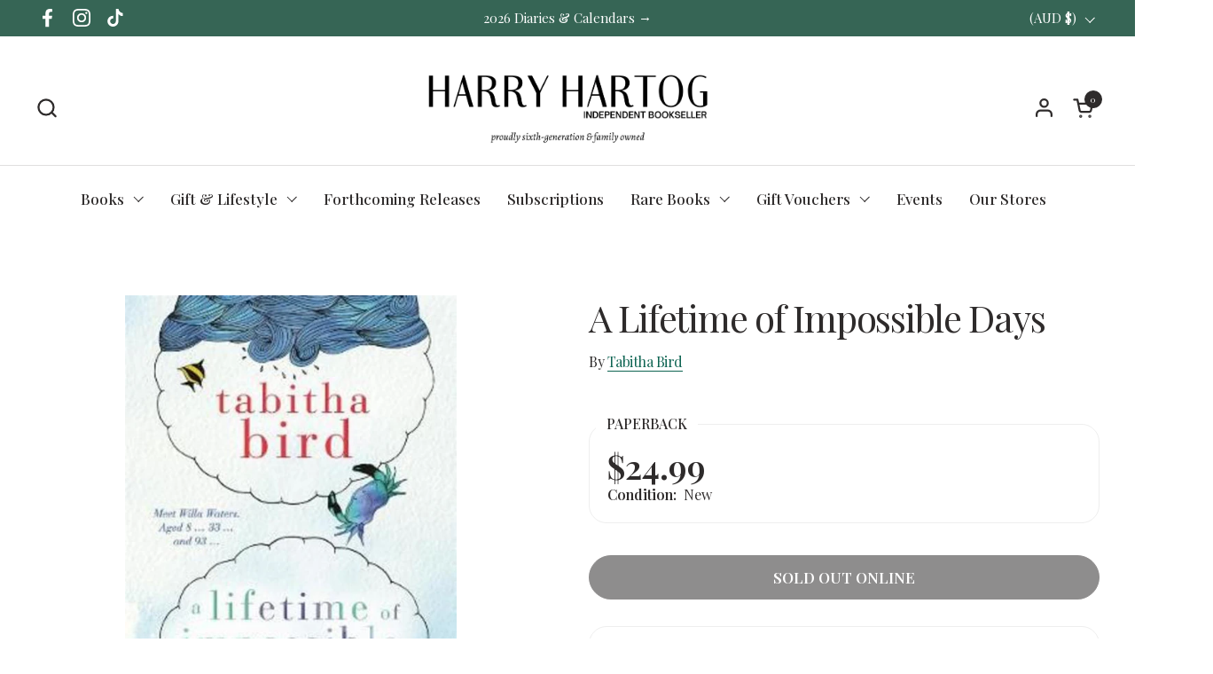

--- FILE ---
content_type: text/html; charset=utf-8
request_url: https://www.harryhartog.com.au/products/a-lifetime-of-impossible-days-tabitha-bird-9781760899905
body_size: 52200
content:
<!doctype html><html id="html" class="no-js" lang="en" dir="ltr">
  <head>
  
    <meta charset="utf-8">
    <meta http-equiv="X-UA-Compatible" content="IE=edge,chrome=1">
    <meta name="viewport" content="width=device-width, initial-scale=1.0, height=device-height, minimum-scale=1.0">

    <!-- Google Tag Manager -->
    <script>(function(w,d,s,l,i){w[l]=w[l]||[];w[l].push({'gtm.start':
    new Date().getTime(),event:'gtm.js'});var f=d.getElementsByTagName(s)[0],
    j=d.createElement(s),dl=l!='dataLayer'?'&l='+l:'';j.async=true;j.src=
    'https://www.googletagmanager.com/gtm.js?id='+i+dl;f.parentNode.insertBefore(j,f);
    })(window,document,'script','dataLayer','GTM-NBBQVR2');</script>
    <!-- End Google Tag Manager --><link rel="shortcut icon" href="//www.harryhartog.com.au/cdn/shop/files/apple-touch-icon-2038da5d676a958be0949ffcc18d0fc7.png?crop=center&height=48&v=1662496596&width=48" type="image/png" /><title>A Lifetime of Impossible Days by Tabitha Bird | Harry Hartog &ndash; Harry Hartog Bookseller
</title><meta name="description" content="Buy A Lifetime of Impossible Days by Tabitha Bird from Harry Hartog. Shop online or reserve and collect in-store.">

<meta property="og:site_name" content="Harry Hartog Bookseller">
<meta property="og:url" content="https://www.harryhartog.com.au/products/a-lifetime-of-impossible-days-tabitha-bird-9781760899905">
<meta property="og:title" content="A Lifetime of Impossible Days by Tabitha Bird | Harry Hartog">
<meta property="og:type" content="product">
<meta property="og:description" content="Buy A Lifetime of Impossible Days by Tabitha Bird from Harry Hartog. Shop online or reserve and collect in-store."><meta property="og:image" content="http://www.harryhartog.com.au/cdn/shop/products/9781760899905.jpg?v=1662047276">
  <meta property="og:image:secure_url" content="https://www.harryhartog.com.au/cdn/shop/products/9781760899905.jpg?v=1662047276">
  <meta property="og:image:width" content="520">
  <meta property="og:image:height" content="800"><meta property="og:price:amount" content="24.99">
  <meta property="og:price:currency" content="AUD"><meta name="twitter:card" content="summary_large_image">
<meta name="twitter:title" content="A Lifetime of Impossible Days by Tabitha Bird | Harry Hartog">
<meta name="twitter:description" content="Buy A Lifetime of Impossible Days by Tabitha Bird from Harry Hartog. Shop online or reserve and collect in-store."><script type="application/ld+json">
  [
    {
      "@context": "https://schema.org",
      "@type": "WebSite",
      "name": "Harry Hartog Bookseller",
      "url": "https:\/\/www.harryhartog.com.au"
    },
    {
      "@context": "https://schema.org",
      "@type": "Organization",
      "name": "Harry Hartog Bookseller",
      "url": "https:\/\/www.harryhartog.com.au"
    }
  ]
</script>

<script type="application/ld+json">
{
  "@context": "http://schema.org",
  "@type": "BreadcrumbList",
  "itemListElement": [
    {
      "@type": "ListItem",
      "position": 1,
      "name": "Home",
      "item": "https://www.harryhartog.com.au"
    },{
        "@type": "ListItem",
        "position": 2,
        "name": "A Lifetime of Impossible Days",
        "item": "https://www.harryhartog.com.au/products/a-lifetime-of-impossible-days-tabitha-bird-9781760899905"
      }]
}
</script><script type="application/ld+json">
  {
    "@context": "http://schema.org",
    "@type": "Product",
    "name": "A Lifetime of Impossible Days",
    "url": "https:\/\/www.harryhartog.com.au\/products\/a-lifetime-of-impossible-days-tabitha-bird-9781760899905",
    "offers": [{
          "@type" : "Offer","sku": "9781760899905","gtin13": 9781760899905,"availability" : "http://schema.org/OutOfStock",
          "price" : 24.99,
          "priceCurrency" : "AUD",
          "url" : "https:\/\/www.harryhartog.com.au\/products\/a-lifetime-of-impossible-days-tabitha-bird-9781760899905?variant=43172044669171"
        }
],
    "brand": {
      "@type": "Brand",
      "name": "Tabitha Bird"
    },
    "description": "Tabitha Bird's stunning debut is a magical, life-affirming novel about heartbreak, healing and learning to forgive yourself.\n\n'Prepare to immerse yourself in wonder, childish delight and dark, dark trauma in this unique novel from a new and important Australian literary voice' Australian Women's Weekly\n\n'Every so often a book comes along that reaffirms the glory and beauty of life. Tabitha Bird has gifted us this wonder' Cass Moriarty\n\nMeet Willa Waters, aged 8 . . . 33 . . . and 93.\n\nOn one impossible day in 1965, eight-year-old Willa receives a mysterious box containing a jar of water and the instruction- 'One ocean- plant in the backyard.' So she does - and somehow creates an extraordinary time slip that allows her to visit her future selves.\n\nOn one impossible day in 1990, Willa is 33 and a mother-of-two when her childhood self magically appears in her backyard. But she's also a woman haunted by memories of her dark past - and is on the brink of a decision that will have tragic repercussions . . .\n\nOn one impossible day in 2050, Willa is a silver-haired, gumboot-loving 93-year-old whose memory is fading fast. Yet she knows there's something she has to remember, a warning she must give her past selves about a terrible event in 1990. If only she could recall what it was.\n\nCan the three Willas come together, to heal their past and save their future, before it's too late?\n\n'A magical tale of healing . . . it's sure to cast a spell over readers' Mindfood magazine\n\n'A wonderful debut . . . An uplifting story about the power of forgiveness, the ability to heal and the magical idea of being able to travel back in time to fix a broken future.' Good Reading Magazine\n\n'A courageous and magical debut novel that reminds us that while we can't change events from our past, we do have the power to change the story we tell ourselves about them.' Sally Piper",
    "category": "Book","sku": "9781760899905",
    "image": {
      "@type": "ImageObject",
      "url": "https:\/\/www.harryhartog.com.au\/cdn\/shop\/products\/9781760899905.jpg?v=1662047276",
      "image": "https:\/\/www.harryhartog.com.au\/cdn\/shop\/products\/9781760899905.jpg?v=1662047276",
      "name": "A Lifetime of Impossible Days by Tabitha Bird - 9781760899905",
      "width": "520",
      "height": "800"
    }
  }
  </script><link rel="canonical" href="https://www.harryhartog.com.au/products/a-lifetime-of-impossible-days-tabitha-bird-9781760899905">
  
    <link rel="preconnect" href="https://cdn.shopify.com"><link rel="preconnect" href="https://fonts.shopifycdn.com" crossorigin><link rel="preload" href="//www.harryhartog.com.au/cdn/fonts/playfair_display/playfairdisplay_n4.9980f3e16959dc89137cc1369bfc3ae98af1deb9.woff2" as="font" type="font/woff2" crossorigin><link rel="preload" href="//www.harryhartog.com.au/cdn/fonts/playfair_display/playfairdisplay_n4.9980f3e16959dc89137cc1369bfc3ae98af1deb9.woff2" as="font" type="font/woff2" crossorigin><style type="text/css">
@font-face {
  font-family: "Playfair Display";
  font-weight: 400;
  font-style: normal;
  font-display: swap;
  src: url("//www.harryhartog.com.au/cdn/fonts/playfair_display/playfairdisplay_n4.9980f3e16959dc89137cc1369bfc3ae98af1deb9.woff2") format("woff2"),
       url("//www.harryhartog.com.au/cdn/fonts/playfair_display/playfairdisplay_n4.c562b7c8e5637886a811d2a017f9e023166064ee.woff") format("woff");
}
@font-face {
  font-family: "Playfair Display";
  font-weight: 400;
  font-style: normal;
  font-display: swap;
  src: url("//www.harryhartog.com.au/cdn/fonts/playfair_display/playfairdisplay_n4.9980f3e16959dc89137cc1369bfc3ae98af1deb9.woff2") format("woff2"),
       url("//www.harryhartog.com.au/cdn/fonts/playfair_display/playfairdisplay_n4.c562b7c8e5637886a811d2a017f9e023166064ee.woff") format("woff");
}
@font-face {
  font-family: "Playfair Display";
  font-weight: 500;
  font-style: normal;
  font-display: swap;
  src: url("//www.harryhartog.com.au/cdn/fonts/playfair_display/playfairdisplay_n5.6d96c6c4ac11fa0f6466bea3ceb706b13b60121f.woff2") format("woff2"),
       url("//www.harryhartog.com.au/cdn/fonts/playfair_display/playfairdisplay_n5.243754f603c104a858dcf4ebe73445104040a1bf.woff") format("woff");
}
@font-face {
  font-family: "Playfair Display";
  font-weight: 600;
  font-style: normal;
  font-display: swap;
  src: url("//www.harryhartog.com.au/cdn/fonts/playfair_display/playfairdisplay_n6.41e9dda2e7301ca861c0ec25a53c1bdf16b6624d.woff2") format("woff2"),
       url("//www.harryhartog.com.au/cdn/fonts/playfair_display/playfairdisplay_n6.3fecbbfefcd2c3e39326078af5db97c0302e18b5.woff") format("woff");
}



</style>
<style type="text/css">

  :root {

    /* Font variables */

    --font-stack-headings-primary: "Playfair Display", serif;
    --font-weight-headings-primary: 400;
    --font-style-headings-primary: normal;

    --font-stack-body-primary: "Playfair Display", serif;
    --font-weight-body-primary: 400;--font-weight-body-primary-bold: 600;--font-weight-body-primary-medium: 500;--font-style-body-primary: normal;

    --font-stack-body-secondary: "Playfair Display", serif;
    --font-weight-body-secondary: 400;--font-weight-body-secondary-bold: 600;--font-style-body-secondary: normal;

    --font-weight-menu: var(--font-weight-body-primary-medium);
    --font-weight-buttons: var(--font-weight-body-primary-medium);

    --base-headings-primary-size: 70;
    --base-headings-secondary-size: ;
    --base-headings-line: 1.1;
    --base-headings-spacing: -0.03em;

    --base-body-primary-size: 17;
    --base-body-secondary-size: 18;
    --base-body-line: 1.4;

    /* Color variables */

    --color-background-header: #ffffff;
    --color-text-header: #2e2b2b;
    --color-foreground-header: #fff;
    --color-borders-header: rgba(46, 43, 43, 0.15);

    --color-background-main: #FFFFFF;
    --color-secondary-background-main: rgba(46, 43, 43, 0.08);
    --color-third-background-main: rgba(46, 43, 43, 0.04);
    --color-fourth-background-main: rgba(46, 43, 43, 0.02);
    --color-opacity-background-main: rgba(255, 255, 255, 0);
    --color-text-main: #2e2b2b;
    --color-foreground-main: #fff;
    --color-secondary-text-main: rgba(46, 43, 43, 0.6);
    --color-borders-main: rgba(46, 43, 43, 0.1);
    --color-background-main-alternate: #366555;

    --color-background-product-card: #f7f4f2;
    --color-background-cart-card: rgba(0,0,0,0);

    --color-background-footer: #366555;
    --color-text-footer: #EEF1F2;
    --color-borders-footer: rgba(238, 241, 242, 0.15);

    --color-borders-forms-primary: rgba(46, 43, 43, 0.3);
    --color-borders-forms-secondary: rgba(46, 43, 43, 0.6);

    /* Borders */

    --border-width-cards: px;
    --border-radius-cards: 0px;
    --border-width-buttons: 1px;
    --border-radius-buttons: 30px;
    --border-width-forms: 1px;
    --border-radius-forms: 8px;
    --border-radius-widgets: 20px;
    --border-radius-product-card: 30px;

    /* Layout */
    
    --theme-max-width: 1360px;
    --grid-gap-original-base: 32px;
    --container-vertical-space-base: 130px;
    --image-fit-padding: 10%;

  }

  .facets--horiz .facets__summary, #main select, .sidebar select {
    background-image: url('data:image/svg+xml;utf8,<svg fill="none" height="7" viewBox="0 0 12 7" width="12" xmlns="http://www.w3.org/2000/svg"><g fill="%232e2b2b"><path d="m1.2334.554688 5.65685 5.656852-.7071.70711-5.656858-5.65686z"/><path d="m11.8252 1.26221-5.65686 5.65685-.70711-.70711 5.65687-5.65685z"/></g></svg>');
  }

  .star-rating__stars {
    background-image: url('data:image/svg+xml;utf8,<svg width="20" height="14" viewBox="0 0 14 13" fill="rgba%2846%2C+43%2C+43%2C+0.1%29" xmlns="http://www.w3.org/2000/svg"><path d="m7 0 1.572 4.837h5.085l-4.114 2.99 1.572 4.836L7 9.673l-4.114 2.99 1.571-4.837-4.114-2.99h5.085L7 0Z" stroke="rgba%2846%2C+43%2C+43%2C+0.1%29" stroke-width="0"/></svg>');
  }
  .star-rating__stars-active {
    background-image: url('data:image/svg+xml;utf8,<svg width="20" height="13" viewBox="0 0 14 13" fill="none" xmlns="http://www.w3.org/2000/svg"><path d="m7 0 1.572 4.837h5.085l-4.114 2.99 1.572 4.836L7 9.673l-4.114 2.99 1.571-4.837-4.114-2.99h5.085L7 0Z" fill="%232e2b2b" stroke-width="0"/></svg>');
  }

  
    .product-item__image-figure {
      border: 1px solid #f7f4f2;
    }
  

</style>

<style id="root-height">
  :root {
    --window-height: 100vh;
  }
</style><link href="//www.harryhartog.com.au/cdn/shop/t/70/assets/theme.css?v=6435838407350402891722396906" as="style" rel="preload"><link href="//www.harryhartog.com.au/cdn/shop/t/70/assets/section-header.css?v=161881130270077988511715314743" as="style" rel="preload"><link href="//www.harryhartog.com.au/cdn/shop/t/70/assets/component-product-item.css?v=11975702262294437291715314743" as="style" rel="preload"><link href="//www.harryhartog.com.au/cdn/shop/t/70/assets/component-product-variants.css?v=181504290109420163051715314742" as="style" rel="preload"><link href="//www.harryhartog.com.au/cdn/shop/t/70/assets/section-main-product.css?v=158194676030432170801763515968" as="style" rel="preload"><link href="//www.harryhartog.com.au/cdn/shop/t/70/assets/theme.css?v=6435838407350402891722396906" rel="stylesheet" type="text/css" media="all" />
  
    <script>window.performance && window.performance.mark && window.performance.mark('shopify.content_for_header.start');</script><meta name="google-site-verification" content="JREgd6NBos01NepOq9AbHRZAES5UHO-y9SxjuwQCyFc">
<meta name="facebook-domain-verification" content="gphwetdc774b68lwxcrbvfqslu2n35">
<meta id="shopify-digital-wallet" name="shopify-digital-wallet" content="/63442845939/digital_wallets/dialog">
<meta name="shopify-checkout-api-token" content="fabcabf824e282f3fcf1802cb06d06d6">
<link rel="alternate" type="application/json+oembed" href="https://www.harryhartog.com.au/products/a-lifetime-of-impossible-days-tabitha-bird-9781760899905.oembed">
<script async="async" src="/checkouts/internal/preloads.js?locale=en-AU"></script>
<link rel="preconnect" href="https://shop.app" crossorigin="anonymous">
<script async="async" src="https://shop.app/checkouts/internal/preloads.js?locale=en-AU&shop_id=63442845939" crossorigin="anonymous"></script>
<script id="apple-pay-shop-capabilities" type="application/json">{"shopId":63442845939,"countryCode":"AU","currencyCode":"AUD","merchantCapabilities":["supports3DS"],"merchantId":"gid:\/\/shopify\/Shop\/63442845939","merchantName":"Harry Hartog Bookseller","requiredBillingContactFields":["postalAddress","email","phone"],"requiredShippingContactFields":["postalAddress","email","phone"],"shippingType":"shipping","supportedNetworks":["visa","masterCard","amex","jcb"],"total":{"type":"pending","label":"Harry Hartog Bookseller","amount":"1.00"},"shopifyPaymentsEnabled":true,"supportsSubscriptions":true}</script>
<script id="shopify-features" type="application/json">{"accessToken":"fabcabf824e282f3fcf1802cb06d06d6","betas":["rich-media-storefront-analytics"],"domain":"www.harryhartog.com.au","predictiveSearch":true,"shopId":63442845939,"locale":"en"}</script>
<script>var Shopify = Shopify || {};
Shopify.shop = "hh-bookseller.myshopify.com";
Shopify.locale = "en";
Shopify.currency = {"active":"AUD","rate":"1.0"};
Shopify.country = "AU";
Shopify.theme = {"name":"Combine","id":142183071987,"schema_name":"Combine","schema_version":"2.3.1","theme_store_id":null,"role":"main"};
Shopify.theme.handle = "null";
Shopify.theme.style = {"id":null,"handle":null};
Shopify.cdnHost = "www.harryhartog.com.au/cdn";
Shopify.routes = Shopify.routes || {};
Shopify.routes.root = "/";</script>
<script type="module">!function(o){(o.Shopify=o.Shopify||{}).modules=!0}(window);</script>
<script>!function(o){function n(){var o=[];function n(){o.push(Array.prototype.slice.apply(arguments))}return n.q=o,n}var t=o.Shopify=o.Shopify||{};t.loadFeatures=n(),t.autoloadFeatures=n()}(window);</script>
<script>
  window.ShopifyPay = window.ShopifyPay || {};
  window.ShopifyPay.apiHost = "shop.app\/pay";
  window.ShopifyPay.redirectState = null;
</script>
<script id="shop-js-analytics" type="application/json">{"pageType":"product"}</script>
<script defer="defer" async type="module" src="//www.harryhartog.com.au/cdn/shopifycloud/shop-js/modules/v2/client.init-shop-cart-sync_BN7fPSNr.en.esm.js"></script>
<script defer="defer" async type="module" src="//www.harryhartog.com.au/cdn/shopifycloud/shop-js/modules/v2/chunk.common_Cbph3Kss.esm.js"></script>
<script defer="defer" async type="module" src="//www.harryhartog.com.au/cdn/shopifycloud/shop-js/modules/v2/chunk.modal_DKumMAJ1.esm.js"></script>
<script type="module">
  await import("//www.harryhartog.com.au/cdn/shopifycloud/shop-js/modules/v2/client.init-shop-cart-sync_BN7fPSNr.en.esm.js");
await import("//www.harryhartog.com.au/cdn/shopifycloud/shop-js/modules/v2/chunk.common_Cbph3Kss.esm.js");
await import("//www.harryhartog.com.au/cdn/shopifycloud/shop-js/modules/v2/chunk.modal_DKumMAJ1.esm.js");

  window.Shopify.SignInWithShop?.initShopCartSync?.({"fedCMEnabled":true,"windoidEnabled":true});

</script>
<script>
  window.Shopify = window.Shopify || {};
  if (!window.Shopify.featureAssets) window.Shopify.featureAssets = {};
  window.Shopify.featureAssets['shop-js'] = {"shop-cart-sync":["modules/v2/client.shop-cart-sync_CJVUk8Jm.en.esm.js","modules/v2/chunk.common_Cbph3Kss.esm.js","modules/v2/chunk.modal_DKumMAJ1.esm.js"],"init-fed-cm":["modules/v2/client.init-fed-cm_7Fvt41F4.en.esm.js","modules/v2/chunk.common_Cbph3Kss.esm.js","modules/v2/chunk.modal_DKumMAJ1.esm.js"],"init-shop-email-lookup-coordinator":["modules/v2/client.init-shop-email-lookup-coordinator_Cc088_bR.en.esm.js","modules/v2/chunk.common_Cbph3Kss.esm.js","modules/v2/chunk.modal_DKumMAJ1.esm.js"],"init-windoid":["modules/v2/client.init-windoid_hPopwJRj.en.esm.js","modules/v2/chunk.common_Cbph3Kss.esm.js","modules/v2/chunk.modal_DKumMAJ1.esm.js"],"shop-button":["modules/v2/client.shop-button_B0jaPSNF.en.esm.js","modules/v2/chunk.common_Cbph3Kss.esm.js","modules/v2/chunk.modal_DKumMAJ1.esm.js"],"shop-cash-offers":["modules/v2/client.shop-cash-offers_DPIskqss.en.esm.js","modules/v2/chunk.common_Cbph3Kss.esm.js","modules/v2/chunk.modal_DKumMAJ1.esm.js"],"shop-toast-manager":["modules/v2/client.shop-toast-manager_CK7RT69O.en.esm.js","modules/v2/chunk.common_Cbph3Kss.esm.js","modules/v2/chunk.modal_DKumMAJ1.esm.js"],"init-shop-cart-sync":["modules/v2/client.init-shop-cart-sync_BN7fPSNr.en.esm.js","modules/v2/chunk.common_Cbph3Kss.esm.js","modules/v2/chunk.modal_DKumMAJ1.esm.js"],"init-customer-accounts-sign-up":["modules/v2/client.init-customer-accounts-sign-up_CfPf4CXf.en.esm.js","modules/v2/client.shop-login-button_DeIztwXF.en.esm.js","modules/v2/chunk.common_Cbph3Kss.esm.js","modules/v2/chunk.modal_DKumMAJ1.esm.js"],"pay-button":["modules/v2/client.pay-button_CgIwFSYN.en.esm.js","modules/v2/chunk.common_Cbph3Kss.esm.js","modules/v2/chunk.modal_DKumMAJ1.esm.js"],"init-customer-accounts":["modules/v2/client.init-customer-accounts_DQ3x16JI.en.esm.js","modules/v2/client.shop-login-button_DeIztwXF.en.esm.js","modules/v2/chunk.common_Cbph3Kss.esm.js","modules/v2/chunk.modal_DKumMAJ1.esm.js"],"avatar":["modules/v2/client.avatar_BTnouDA3.en.esm.js"],"init-shop-for-new-customer-accounts":["modules/v2/client.init-shop-for-new-customer-accounts_CsZy_esa.en.esm.js","modules/v2/client.shop-login-button_DeIztwXF.en.esm.js","modules/v2/chunk.common_Cbph3Kss.esm.js","modules/v2/chunk.modal_DKumMAJ1.esm.js"],"shop-follow-button":["modules/v2/client.shop-follow-button_BRMJjgGd.en.esm.js","modules/v2/chunk.common_Cbph3Kss.esm.js","modules/v2/chunk.modal_DKumMAJ1.esm.js"],"checkout-modal":["modules/v2/client.checkout-modal_B9Drz_yf.en.esm.js","modules/v2/chunk.common_Cbph3Kss.esm.js","modules/v2/chunk.modal_DKumMAJ1.esm.js"],"shop-login-button":["modules/v2/client.shop-login-button_DeIztwXF.en.esm.js","modules/v2/chunk.common_Cbph3Kss.esm.js","modules/v2/chunk.modal_DKumMAJ1.esm.js"],"lead-capture":["modules/v2/client.lead-capture_DXYzFM3R.en.esm.js","modules/v2/chunk.common_Cbph3Kss.esm.js","modules/v2/chunk.modal_DKumMAJ1.esm.js"],"shop-login":["modules/v2/client.shop-login_CA5pJqmO.en.esm.js","modules/v2/chunk.common_Cbph3Kss.esm.js","modules/v2/chunk.modal_DKumMAJ1.esm.js"],"payment-terms":["modules/v2/client.payment-terms_BxzfvcZJ.en.esm.js","modules/v2/chunk.common_Cbph3Kss.esm.js","modules/v2/chunk.modal_DKumMAJ1.esm.js"]};
</script>
<script>(function() {
  var isLoaded = false;
  function asyncLoad() {
    if (isLoaded) return;
    isLoaded = true;
    var urls = ["https:\/\/cdn.jsdelivr.net\/gh\/ArhamWebWorks\/quizify-cdn@latest\/shortcode-loader.js?shop=hh-bookseller.myshopify.com","https:\/\/searchanise-ef84.kxcdn.com\/widgets\/shopify\/init.js?a=9j8T4c6T3I\u0026shop=hh-bookseller.myshopify.com"];
    for (var i = 0; i < urls.length; i++) {
      var s = document.createElement('script');
      s.type = 'text/javascript';
      s.async = true;
      s.src = urls[i];
      var x = document.getElementsByTagName('script')[0];
      x.parentNode.insertBefore(s, x);
    }
  };
  if(window.attachEvent) {
    window.attachEvent('onload', asyncLoad);
  } else {
    window.addEventListener('load', asyncLoad, false);
  }
})();</script>
<script id="__st">var __st={"a":63442845939,"offset":39600,"reqid":"3355aadd-e1f1-4d5d-ac7e-b235c9f0c441-1769795323","pageurl":"www.harryhartog.com.au\/products\/a-lifetime-of-impossible-days-tabitha-bird-9781760899905","u":"0ef368ff2201","p":"product","rtyp":"product","rid":7804960014579};</script>
<script>window.ShopifyPaypalV4VisibilityTracking = true;</script>
<script id="captcha-bootstrap">!function(){'use strict';const t='contact',e='account',n='new_comment',o=[[t,t],['blogs',n],['comments',n],[t,'customer']],c=[[e,'customer_login'],[e,'guest_login'],[e,'recover_customer_password'],[e,'create_customer']],r=t=>t.map((([t,e])=>`form[action*='/${t}']:not([data-nocaptcha='true']) input[name='form_type'][value='${e}']`)).join(','),a=t=>()=>t?[...document.querySelectorAll(t)].map((t=>t.form)):[];function s(){const t=[...o],e=r(t);return a(e)}const i='password',u='form_key',d=['recaptcha-v3-token','g-recaptcha-response','h-captcha-response',i],f=()=>{try{return window.sessionStorage}catch{return}},m='__shopify_v',_=t=>t.elements[u];function p(t,e,n=!1){try{const o=window.sessionStorage,c=JSON.parse(o.getItem(e)),{data:r}=function(t){const{data:e,action:n}=t;return t[m]||n?{data:e,action:n}:{data:t,action:n}}(c);for(const[e,n]of Object.entries(r))t.elements[e]&&(t.elements[e].value=n);n&&o.removeItem(e)}catch(o){console.error('form repopulation failed',{error:o})}}const l='form_type',E='cptcha';function T(t){t.dataset[E]=!0}const w=window,h=w.document,L='Shopify',v='ce_forms',y='captcha';let A=!1;((t,e)=>{const n=(g='f06e6c50-85a8-45c8-87d0-21a2b65856fe',I='https://cdn.shopify.com/shopifycloud/storefront-forms-hcaptcha/ce_storefront_forms_captcha_hcaptcha.v1.5.2.iife.js',D={infoText:'Protected by hCaptcha',privacyText:'Privacy',termsText:'Terms'},(t,e,n)=>{const o=w[L][v],c=o.bindForm;if(c)return c(t,g,e,D).then(n);var r;o.q.push([[t,g,e,D],n]),r=I,A||(h.body.append(Object.assign(h.createElement('script'),{id:'captcha-provider',async:!0,src:r})),A=!0)});var g,I,D;w[L]=w[L]||{},w[L][v]=w[L][v]||{},w[L][v].q=[],w[L][y]=w[L][y]||{},w[L][y].protect=function(t,e){n(t,void 0,e),T(t)},Object.freeze(w[L][y]),function(t,e,n,w,h,L){const[v,y,A,g]=function(t,e,n){const i=e?o:[],u=t?c:[],d=[...i,...u],f=r(d),m=r(i),_=r(d.filter((([t,e])=>n.includes(e))));return[a(f),a(m),a(_),s()]}(w,h,L),I=t=>{const e=t.target;return e instanceof HTMLFormElement?e:e&&e.form},D=t=>v().includes(t);t.addEventListener('submit',(t=>{const e=I(t);if(!e)return;const n=D(e)&&!e.dataset.hcaptchaBound&&!e.dataset.recaptchaBound,o=_(e),c=g().includes(e)&&(!o||!o.value);(n||c)&&t.preventDefault(),c&&!n&&(function(t){try{if(!f())return;!function(t){const e=f();if(!e)return;const n=_(t);if(!n)return;const o=n.value;o&&e.removeItem(o)}(t);const e=Array.from(Array(32),(()=>Math.random().toString(36)[2])).join('');!function(t,e){_(t)||t.append(Object.assign(document.createElement('input'),{type:'hidden',name:u})),t.elements[u].value=e}(t,e),function(t,e){const n=f();if(!n)return;const o=[...t.querySelectorAll(`input[type='${i}']`)].map((({name:t})=>t)),c=[...d,...o],r={};for(const[a,s]of new FormData(t).entries())c.includes(a)||(r[a]=s);n.setItem(e,JSON.stringify({[m]:1,action:t.action,data:r}))}(t,e)}catch(e){console.error('failed to persist form',e)}}(e),e.submit())}));const S=(t,e)=>{t&&!t.dataset[E]&&(n(t,e.some((e=>e===t))),T(t))};for(const o of['focusin','change'])t.addEventListener(o,(t=>{const e=I(t);D(e)&&S(e,y())}));const B=e.get('form_key'),M=e.get(l),P=B&&M;t.addEventListener('DOMContentLoaded',(()=>{const t=y();if(P)for(const e of t)e.elements[l].value===M&&p(e,B);[...new Set([...A(),...v().filter((t=>'true'===t.dataset.shopifyCaptcha))])].forEach((e=>S(e,t)))}))}(h,new URLSearchParams(w.location.search),n,t,e,['guest_login'])})(!0,!0)}();</script>
<script integrity="sha256-4kQ18oKyAcykRKYeNunJcIwy7WH5gtpwJnB7kiuLZ1E=" data-source-attribution="shopify.loadfeatures" defer="defer" src="//www.harryhartog.com.au/cdn/shopifycloud/storefront/assets/storefront/load_feature-a0a9edcb.js" crossorigin="anonymous"></script>
<script crossorigin="anonymous" defer="defer" src="//www.harryhartog.com.au/cdn/shopifycloud/storefront/assets/shopify_pay/storefront-65b4c6d7.js?v=20250812"></script>
<script data-source-attribution="shopify.dynamic_checkout.dynamic.init">var Shopify=Shopify||{};Shopify.PaymentButton=Shopify.PaymentButton||{isStorefrontPortableWallets:!0,init:function(){window.Shopify.PaymentButton.init=function(){};var t=document.createElement("script");t.src="https://www.harryhartog.com.au/cdn/shopifycloud/portable-wallets/latest/portable-wallets.en.js",t.type="module",document.head.appendChild(t)}};
</script>
<script data-source-attribution="shopify.dynamic_checkout.buyer_consent">
  function portableWalletsHideBuyerConsent(e){var t=document.getElementById("shopify-buyer-consent"),n=document.getElementById("shopify-subscription-policy-button");t&&n&&(t.classList.add("hidden"),t.setAttribute("aria-hidden","true"),n.removeEventListener("click",e))}function portableWalletsShowBuyerConsent(e){var t=document.getElementById("shopify-buyer-consent"),n=document.getElementById("shopify-subscription-policy-button");t&&n&&(t.classList.remove("hidden"),t.removeAttribute("aria-hidden"),n.addEventListener("click",e))}window.Shopify?.PaymentButton&&(window.Shopify.PaymentButton.hideBuyerConsent=portableWalletsHideBuyerConsent,window.Shopify.PaymentButton.showBuyerConsent=portableWalletsShowBuyerConsent);
</script>
<script>
  function portableWalletsCleanup(e){e&&e.src&&console.error("Failed to load portable wallets script "+e.src);var t=document.querySelectorAll("shopify-accelerated-checkout .shopify-payment-button__skeleton, shopify-accelerated-checkout-cart .wallet-cart-button__skeleton"),e=document.getElementById("shopify-buyer-consent");for(let e=0;e<t.length;e++)t[e].remove();e&&e.remove()}function portableWalletsNotLoadedAsModule(e){e instanceof ErrorEvent&&"string"==typeof e.message&&e.message.includes("import.meta")&&"string"==typeof e.filename&&e.filename.includes("portable-wallets")&&(window.removeEventListener("error",portableWalletsNotLoadedAsModule),window.Shopify.PaymentButton.failedToLoad=e,"loading"===document.readyState?document.addEventListener("DOMContentLoaded",window.Shopify.PaymentButton.init):window.Shopify.PaymentButton.init())}window.addEventListener("error",portableWalletsNotLoadedAsModule);
</script>

<script type="module" src="https://www.harryhartog.com.au/cdn/shopifycloud/portable-wallets/latest/portable-wallets.en.js" onError="portableWalletsCleanup(this)" crossorigin="anonymous"></script>
<script nomodule>
  document.addEventListener("DOMContentLoaded", portableWalletsCleanup);
</script>

<script id='scb4127' type='text/javascript' async='' src='https://www.harryhartog.com.au/cdn/shopifycloud/privacy-banner/storefront-banner.js'></script><link id="shopify-accelerated-checkout-styles" rel="stylesheet" media="screen" href="https://www.harryhartog.com.au/cdn/shopifycloud/portable-wallets/latest/accelerated-checkout-backwards-compat.css" crossorigin="anonymous">
<style id="shopify-accelerated-checkout-cart">
        #shopify-buyer-consent {
  margin-top: 1em;
  display: inline-block;
  width: 100%;
}

#shopify-buyer-consent.hidden {
  display: none;
}

#shopify-subscription-policy-button {
  background: none;
  border: none;
  padding: 0;
  text-decoration: underline;
  font-size: inherit;
  cursor: pointer;
}

#shopify-subscription-policy-button::before {
  box-shadow: none;
}

      </style>

<script>window.performance && window.performance.mark && window.performance.mark('shopify.content_for_header.end');</script>
  
    <script>
  
      /* js helpers */
      const debounce = (fn, wait) => {
        let t;
        return (...args) => {
          clearTimeout(t);
          t = setTimeout(() => fn.apply(this, args), wait);
        };
      }
      window.KEYCODES = {
        TAB: 9,
        ESC: 27,
        DOWN: 40,
        RIGHT: 39,
        UP: 38,
        LEFT: 37,
        RETURN: 13
      };
  
      /* background image sizes */
      const rbi = [];
      const rbiSetSize = (img) => {
        if ( img.offsetWidth / img.dataset.ratio < img.offsetHeight ) {
          img.setAttribute('sizes', `${Math.ceil(img.offsetHeight * img.dataset.ratio)}px`);
        } else {
          img.setAttribute('sizes', `${Math.ceil(img.offsetWidth)}px`);
        }
      }
      window.addEventListener('resize', debounce(()=>{
        for ( let img of rbi ) {
          rbiSetSize(img);
        }
      }, 250));
  
      /* lazy looad images reveal effect */
      const imageReveal = new IntersectionObserver((entries, observer)=>{
        entries.forEach(entry=>{
          if ( entry.isIntersecting ) {
            setTimeout(()=>{
              entry.target.classList.remove('lazy-image--to-reveal');
            }, 500);
            entry.target.classList.add('lazy-image--revealed');
            observer.unobserve(entry.target);
          }
        });
      }, {rootMargin: '20px 0px 0px 0px'});

    </script><noscript>
      <link rel="stylesheet" href="//www.harryhartog.com.au/cdn/shop/t/70/assets/theme-noscript.css?v=179842145173141752951715314744">
    </noscript>

     
      <script>
  window.addEventListener('load', function() {
  var _learnq = window._learnq || [];
  function addedToCart() {
    fetch(`${window.location.origin}/cart.js`)
    .then(res => res.clone().json().then(data => {
      var cart = {
        total_price: data.total_price/100,
        $value: data.total_price/100,
        total_discount: data.total_discount,
        original_total_price: data.original_total_price/100,
        items: data.items
      }
      if (item !== 'undefined') {
        cart = Object.assign(cart, item)
      }
      if (klAjax) {
          _learnq.push(['track', 'Added to Cart', cart]);
          klAjax = false;
        }
    }))
  };
  (function (ns, fetch) {
    ns.fetch = function() {
      const response = fetch.apply(this, arguments);
      response.then(res => {
        if (`${window.location.origin}/cart/add.js`
          .includes(res.url)) {
            addedToCart()
        }
      });
      return response
    }
  }(window, window.fetch));
  var klAjax = true;
  var atcButtons = document.querySelectorAll("form[action*='/cart/add'] button[type='submit']");
  for (var i = 0; i < atcButtons.length; i++) {
      atcButtons[i].addEventListener("click", function() {
        if (klAjax) {
          _learnq.push(['track', 'Added to Cart', item]);
          klAjax = false;
        }
      })
  }
  });
  </script>
    
  
  <!-- BEGIN app block: shopify://apps/klaviyo-email-marketing-sms/blocks/klaviyo-onsite-embed/2632fe16-c075-4321-a88b-50b567f42507 -->












  <script async src="https://static.klaviyo.com/onsite/js/XEdFQC/klaviyo.js?company_id=XEdFQC"></script>
  <script>!function(){if(!window.klaviyo){window._klOnsite=window._klOnsite||[];try{window.klaviyo=new Proxy({},{get:function(n,i){return"push"===i?function(){var n;(n=window._klOnsite).push.apply(n,arguments)}:function(){for(var n=arguments.length,o=new Array(n),w=0;w<n;w++)o[w]=arguments[w];var t="function"==typeof o[o.length-1]?o.pop():void 0,e=new Promise((function(n){window._klOnsite.push([i].concat(o,[function(i){t&&t(i),n(i)}]))}));return e}}})}catch(n){window.klaviyo=window.klaviyo||[],window.klaviyo.push=function(){var n;(n=window._klOnsite).push.apply(n,arguments)}}}}();</script>

  
    <script id="viewed_product">
      if (item == null) {
        var _learnq = _learnq || [];

        var MetafieldReviews = null
        var MetafieldYotpoRating = null
        var MetafieldYotpoCount = null
        var MetafieldLooxRating = null
        var MetafieldLooxCount = null
        var okendoProduct = null
        var okendoProductReviewCount = null
        var okendoProductReviewAverageValue = null
        try {
          // The following fields are used for Customer Hub recently viewed in order to add reviews.
          // This information is not part of __kla_viewed. Instead, it is part of __kla_viewed_reviewed_items
          MetafieldReviews = {};
          MetafieldYotpoRating = null
          MetafieldYotpoCount = null
          MetafieldLooxRating = null
          MetafieldLooxCount = null

          okendoProduct = null
          // If the okendo metafield is not legacy, it will error, which then requires the new json formatted data
          if (okendoProduct && 'error' in okendoProduct) {
            okendoProduct = null
          }
          okendoProductReviewCount = okendoProduct ? okendoProduct.reviewCount : null
          okendoProductReviewAverageValue = okendoProduct ? okendoProduct.reviewAverageValue : null
        } catch (error) {
          console.error('Error in Klaviyo onsite reviews tracking:', error);
        }

        var item = {
          Name: "A Lifetime of Impossible Days",
          ProductID: 7804960014579,
          Categories: ["Fiction","In-stock at Burnside Village"],
          ImageURL: "https://www.harryhartog.com.au/cdn/shop/products/9781760899905_grande.jpg?v=1662047276",
          URL: "https://www.harryhartog.com.au/products/a-lifetime-of-impossible-days-tabitha-bird-9781760899905",
          Brand: "Tabitha Bird",
          Price: "$24.99",
          Value: "24.99",
          CompareAtPrice: "$0.00"
        };
        _learnq.push(['track', 'Viewed Product', item]);
        _learnq.push(['trackViewedItem', {
          Title: item.Name,
          ItemId: item.ProductID,
          Categories: item.Categories,
          ImageUrl: item.ImageURL,
          Url: item.URL,
          Metadata: {
            Brand: item.Brand,
            Price: item.Price,
            Value: item.Value,
            CompareAtPrice: item.CompareAtPrice
          },
          metafields:{
            reviews: MetafieldReviews,
            yotpo:{
              rating: MetafieldYotpoRating,
              count: MetafieldYotpoCount,
            },
            loox:{
              rating: MetafieldLooxRating,
              count: MetafieldLooxCount,
            },
            okendo: {
              rating: okendoProductReviewAverageValue,
              count: okendoProductReviewCount,
            }
          }
        }]);
      }
    </script>
  




  <script>
    window.klaviyoReviewsProductDesignMode = false
  </script>







<!-- END app block --><!-- BEGIN app block: shopify://apps/judge-me-reviews/blocks/judgeme_core/61ccd3b1-a9f2-4160-9fe9-4fec8413e5d8 --><!-- Start of Judge.me Core -->






<link rel="dns-prefetch" href="https://cdn2.judge.me/cdn/widget_frontend">
<link rel="dns-prefetch" href="https://cdn.judge.me">
<link rel="dns-prefetch" href="https://cdn1.judge.me">
<link rel="dns-prefetch" href="https://api.judge.me">

<script data-cfasync='false' class='jdgm-settings-script'>window.jdgmSettings={"pagination":5,"disable_web_reviews":false,"badge_no_review_text":"No reviews","badge_n_reviews_text":"{{ average_rating_1_decimal }} stars","badge_star_color":"#FFD000","hide_badge_preview_if_no_reviews":true,"badge_hide_text":false,"enforce_center_preview_badge":false,"widget_title":"Customer Reviews","widget_open_form_text":"Write a review","widget_close_form_text":"Cancel review","widget_refresh_page_text":"Refresh page","widget_summary_text":"Based on {{ number_of_reviews }} review/reviews","widget_no_review_text":"Be the first to write a review","widget_name_field_text":"Display name","widget_verified_name_field_text":"Verified Name (public)","widget_name_placeholder_text":"Display name","widget_required_field_error_text":"This field is required.","widget_email_field_text":"Email address","widget_verified_email_field_text":"Verified Email (private, can not be edited)","widget_email_placeholder_text":"Your email address","widget_email_field_error_text":"Please enter a valid email address.","widget_rating_field_text":"Rating","widget_review_title_field_text":"Review Title","widget_review_title_placeholder_text":"Give your review a title","widget_review_body_field_text":"Review content","widget_review_body_placeholder_text":"Start writing here...","widget_pictures_field_text":"Picture/Video (optional)","widget_submit_review_text":"Submit Review","widget_submit_verified_review_text":"Submit Verified Review","widget_submit_success_msg_with_auto_publish":"Thank you! Please refresh the page in a few moments to see your review. You can remove or edit your review by logging into \u003ca href='https://judge.me/login' target='_blank' rel='nofollow noopener'\u003eJudge.me\u003c/a\u003e","widget_submit_success_msg_no_auto_publish":"Thank you! Your review will be published as soon as it is approved by the shop admin. You can remove or edit your review by logging into \u003ca href='https://judge.me/login' target='_blank' rel='nofollow noopener'\u003eJudge.me\u003c/a\u003e","widget_show_default_reviews_out_of_total_text":"Showing {{ n_reviews_shown }} out of {{ n_reviews }} reviews.","widget_show_all_link_text":"Show all","widget_show_less_link_text":"Show less","widget_author_said_text":"{{ reviewer_name }} said:","widget_days_text":"{{ n }} days ago","widget_weeks_text":"{{ n }} week/weeks ago","widget_months_text":"{{ n }} month/months ago","widget_years_text":"{{ n }} year/years ago","widget_yesterday_text":"Yesterday","widget_today_text":"Today","widget_replied_text":"\u003e\u003e {{ shop_name }} replied:","widget_read_more_text":"Read more","widget_reviewer_name_as_initial":"last_initial","widget_rating_filter_color":"#0E6452","widget_rating_filter_see_all_text":"See all reviews","widget_sorting_most_recent_text":"Most Recent","widget_sorting_highest_rating_text":"Highest Rating","widget_sorting_lowest_rating_text":"Lowest Rating","widget_sorting_with_pictures_text":"Only Pictures","widget_sorting_most_helpful_text":"Most Helpful","widget_open_question_form_text":"Ask a question","widget_reviews_subtab_text":"Reviews","widget_questions_subtab_text":"Questions","widget_question_label_text":"Question","widget_answer_label_text":"Answer","widget_question_placeholder_text":"Write your question here","widget_submit_question_text":"Submit Question","widget_question_submit_success_text":"Thank you for your question! We will notify you once it gets answered.","widget_star_color":"#FFD000","verified_badge_text":"Verified","verified_badge_bg_color":"","verified_badge_text_color":"","verified_badge_placement":"left-of-reviewer-name","widget_review_max_height":3,"widget_hide_border":false,"widget_social_share":false,"widget_thumb":false,"widget_review_location_show":false,"widget_location_format":"","all_reviews_include_out_of_store_products":true,"all_reviews_out_of_store_text":"(In-store)","all_reviews_pagination":100,"all_reviews_product_name_prefix_text":"about","enable_review_pictures":true,"enable_question_anwser":false,"widget_theme":"align","review_date_format":"dd/mm/yyyy","default_sort_method":"most-recent","widget_product_reviews_subtab_text":"Product Reviews","widget_shop_reviews_subtab_text":"Shop Reviews","widget_other_products_reviews_text":"Reviews for other products","widget_store_reviews_subtab_text":"Store reviews","widget_no_store_reviews_text":"This store hasn't received any reviews yet","widget_web_restriction_product_reviews_text":"This product hasn't received any reviews yet","widget_no_items_text":"No items found","widget_show_more_text":"Show more","widget_write_a_store_review_text":"Write a Store Review","widget_other_languages_heading":"Reviews in Other Languages","widget_translate_review_text":"Translate review to {{ language }}","widget_translating_review_text":"Translating...","widget_show_original_translation_text":"Show original ({{ language }})","widget_translate_review_failed_text":"Review couldn't be translated.","widget_translate_review_retry_text":"Retry","widget_translate_review_try_again_later_text":"Try again later","show_product_url_for_grouped_product":false,"widget_sorting_pictures_first_text":"Pictures First","show_pictures_on_all_rev_page_mobile":false,"show_pictures_on_all_rev_page_desktop":false,"floating_tab_hide_mobile_install_preference":false,"floating_tab_button_name":"★ Reviews","floating_tab_title":"Let customers speak for us","floating_tab_button_color":"","floating_tab_button_background_color":"","floating_tab_url":"","floating_tab_url_enabled":false,"floating_tab_tab_style":"text","all_reviews_text_badge_text":"Customers rate us {{ shop.metafields.judgeme.all_reviews_rating | round: 1 }}/5 based on {{ shop.metafields.judgeme.all_reviews_count }} reviews.","all_reviews_text_badge_text_branded_style":"{{ shop.metafields.judgeme.all_reviews_rating | round: 1 }} out of 5 stars based on {{ shop.metafields.judgeme.all_reviews_count }} reviews","is_all_reviews_text_badge_a_link":false,"show_stars_for_all_reviews_text_badge":false,"all_reviews_text_badge_url":"","all_reviews_text_style":"branded","all_reviews_text_color_style":"judgeme_brand_color","all_reviews_text_color":"#108474","all_reviews_text_show_jm_brand":true,"featured_carousel_show_header":true,"featured_carousel_title":"Let customers speak for us","testimonials_carousel_title":"Customers are saying","videos_carousel_title":"Real customer stories","cards_carousel_title":"Customers are saying","featured_carousel_count_text":"from {{ n }} reviews","featured_carousel_add_link_to_all_reviews_page":false,"featured_carousel_url":"","featured_carousel_show_images":true,"featured_carousel_autoslide_interval":5,"featured_carousel_arrows_on_the_sides":false,"featured_carousel_height":250,"featured_carousel_width":80,"featured_carousel_image_size":0,"featured_carousel_image_height":250,"featured_carousel_arrow_color":"#eeeeee","verified_count_badge_style":"branded","verified_count_badge_orientation":"horizontal","verified_count_badge_color_style":"judgeme_brand_color","verified_count_badge_color":"#108474","is_verified_count_badge_a_link":false,"verified_count_badge_url":"","verified_count_badge_show_jm_brand":true,"widget_rating_preset_default":5,"widget_first_sub_tab":"product-reviews","widget_show_histogram":true,"widget_histogram_use_custom_color":true,"widget_pagination_use_custom_color":true,"widget_star_use_custom_color":true,"widget_verified_badge_use_custom_color":false,"widget_write_review_use_custom_color":false,"picture_reminder_submit_button":"Upload Pictures","enable_review_videos":false,"mute_video_by_default":false,"widget_sorting_videos_first_text":"Videos First","widget_review_pending_text":"Pending","featured_carousel_items_for_large_screen":3,"social_share_options_order":"Facebook,Twitter","remove_microdata_snippet":true,"disable_json_ld":false,"enable_json_ld_products":false,"preview_badge_show_question_text":false,"preview_badge_no_question_text":"No questions","preview_badge_n_question_text":"{{ number_of_questions }} question/questions","qa_badge_show_icon":false,"qa_badge_position":"same-row","remove_judgeme_branding":true,"widget_add_search_bar":false,"widget_search_bar_placeholder":"Search","widget_sorting_verified_only_text":"Verified only","featured_carousel_theme":"default","featured_carousel_show_rating":true,"featured_carousel_show_title":true,"featured_carousel_show_body":true,"featured_carousel_show_date":false,"featured_carousel_show_reviewer":true,"featured_carousel_show_product":false,"featured_carousel_header_background_color":"#108474","featured_carousel_header_text_color":"#ffffff","featured_carousel_name_product_separator":"reviewed","featured_carousel_full_star_background":"#108474","featured_carousel_empty_star_background":"#dadada","featured_carousel_vertical_theme_background":"#f9fafb","featured_carousel_verified_badge_enable":true,"featured_carousel_verified_badge_color":"#108474","featured_carousel_border_style":"round","featured_carousel_review_line_length_limit":3,"featured_carousel_more_reviews_button_text":"Read more reviews","featured_carousel_view_product_button_text":"View product","all_reviews_page_load_reviews_on":"scroll","all_reviews_page_load_more_text":"Load More Reviews","disable_fb_tab_reviews":false,"enable_ajax_cdn_cache":false,"widget_advanced_speed_features":5,"widget_public_name_text":"displayed publicly like","default_reviewer_name":"John Smith","default_reviewer_name_has_non_latin":true,"widget_reviewer_anonymous":"Anonymous","medals_widget_title":"Judge.me Review Medals","medals_widget_background_color":"#f9fafb","medals_widget_position":"footer_all_pages","medals_widget_border_color":"#f9fafb","medals_widget_verified_text_position":"left","medals_widget_use_monochromatic_version":false,"medals_widget_elements_color":"#108474","show_reviewer_avatar":true,"widget_invalid_yt_video_url_error_text":"Not a YouTube video URL","widget_max_length_field_error_text":"Please enter no more than {0} characters.","widget_show_country_flag":true,"widget_show_collected_via_shop_app":true,"widget_verified_by_shop_badge_style":"light","widget_verified_by_shop_text":"Verified by Shop","widget_show_photo_gallery":false,"widget_load_with_code_splitting":true,"widget_ugc_install_preference":false,"widget_ugc_title":"Made by us, Shared by you","widget_ugc_subtitle":"Tag us to see your picture featured in our page","widget_ugc_arrows_color":"#ffffff","widget_ugc_primary_button_text":"Buy Now","widget_ugc_primary_button_background_color":"#108474","widget_ugc_primary_button_text_color":"#ffffff","widget_ugc_primary_button_border_width":"0","widget_ugc_primary_button_border_style":"none","widget_ugc_primary_button_border_color":"#108474","widget_ugc_primary_button_border_radius":"25","widget_ugc_secondary_button_text":"Load More","widget_ugc_secondary_button_background_color":"#ffffff","widget_ugc_secondary_button_text_color":"#108474","widget_ugc_secondary_button_border_width":"2","widget_ugc_secondary_button_border_style":"solid","widget_ugc_secondary_button_border_color":"#108474","widget_ugc_secondary_button_border_radius":"25","widget_ugc_reviews_button_text":"View Reviews","widget_ugc_reviews_button_background_color":"#ffffff","widget_ugc_reviews_button_text_color":"#108474","widget_ugc_reviews_button_border_width":"2","widget_ugc_reviews_button_border_style":"solid","widget_ugc_reviews_button_border_color":"#108474","widget_ugc_reviews_button_border_radius":"25","widget_ugc_reviews_button_link_to":"judgeme-reviews-page","widget_ugc_show_post_date":true,"widget_ugc_max_width":"800","widget_rating_metafield_value_type":true,"widget_primary_color":"#0E6452","widget_enable_secondary_color":true,"widget_secondary_color":"#F6F6F6","widget_summary_average_rating_text":"{{ average_rating }} out of 5","widget_media_grid_title":"Customer photos \u0026 videos","widget_media_grid_see_more_text":"See more","widget_round_style":false,"widget_show_product_medals":false,"widget_verified_by_judgeme_text":"Verified by Judge.me","widget_show_store_medals":true,"widget_verified_by_judgeme_text_in_store_medals":"Verified by Judge.me","widget_media_field_exceed_quantity_message":"Sorry, we can only accept {{ max_media }} for one review.","widget_media_field_exceed_limit_message":"{{ file_name }} is too large, please select a {{ media_type }} less than {{ size_limit }}MB.","widget_review_submitted_text":"Review Submitted!","widget_question_submitted_text":"Question Submitted!","widget_close_form_text_question":"Cancel","widget_write_your_answer_here_text":"Write your answer here","widget_enabled_branded_link":true,"widget_show_collected_by_judgeme":false,"widget_reviewer_name_color":"","widget_write_review_text_color":"","widget_write_review_bg_color":"","widget_collected_by_judgeme_text":"collected by Judge.me","widget_pagination_type":"standard","widget_load_more_text":"Load More","widget_load_more_color":"#0E6452","widget_full_review_text":"Full Review","widget_read_more_reviews_text":"Read More Reviews","widget_read_questions_text":"Read Questions","widget_questions_and_answers_text":"Questions \u0026 Answers","widget_verified_by_text":"Verified by","widget_verified_text":"Verified","widget_number_of_reviews_text":"{{ number_of_reviews }} reviews","widget_back_button_text":"Back","widget_next_button_text":"Next","widget_custom_forms_filter_button":"Filters","custom_forms_style":"horizontal","widget_show_review_information":false,"how_reviews_are_collected":"How reviews are collected?","widget_show_review_keywords":false,"widget_gdpr_statement":"How we use your data: We'll only contact you about the review you left, and only if necessary. By submitting your review, you agree to Judge.me's \u003ca href='https://judge.me/terms' target='_blank' rel='nofollow noopener'\u003eterms\u003c/a\u003e, \u003ca href='https://judge.me/privacy' target='_blank' rel='nofollow noopener'\u003eprivacy\u003c/a\u003e and \u003ca href='https://judge.me/content-policy' target='_blank' rel='nofollow noopener'\u003econtent\u003c/a\u003e policies.","widget_multilingual_sorting_enabled":false,"widget_translate_review_content_enabled":false,"widget_translate_review_content_method":"manual","popup_widget_review_selection":"automatically_with_pictures","popup_widget_round_border_style":true,"popup_widget_show_title":true,"popup_widget_show_body":true,"popup_widget_show_reviewer":false,"popup_widget_show_product":true,"popup_widget_show_pictures":true,"popup_widget_use_review_picture":true,"popup_widget_show_on_home_page":true,"popup_widget_show_on_product_page":true,"popup_widget_show_on_collection_page":true,"popup_widget_show_on_cart_page":true,"popup_widget_position":"bottom_left","popup_widget_first_review_delay":5,"popup_widget_duration":5,"popup_widget_interval":5,"popup_widget_review_count":5,"popup_widget_hide_on_mobile":true,"review_snippet_widget_round_border_style":true,"review_snippet_widget_card_color":"#FFFFFF","review_snippet_widget_slider_arrows_background_color":"#FFFFFF","review_snippet_widget_slider_arrows_color":"#000000","review_snippet_widget_star_color":"#108474","show_product_variant":false,"all_reviews_product_variant_label_text":"Variant: ","widget_show_verified_branding":false,"widget_ai_summary_title":"Customers say","widget_ai_summary_disclaimer":"AI-powered review summary based on recent customer reviews","widget_show_ai_summary":false,"widget_show_ai_summary_bg":false,"widget_show_review_title_input":true,"redirect_reviewers_invited_via_email":"review_widget","request_store_review_after_product_review":false,"request_review_other_products_in_order":false,"review_form_color_scheme":"default","review_form_corner_style":"square","review_form_star_color":{},"review_form_text_color":"#333333","review_form_background_color":"#ffffff","review_form_field_background_color":"#fafafa","review_form_button_color":{},"review_form_button_text_color":"#ffffff","review_form_modal_overlay_color":"#000000","review_content_screen_title_text":"How would you rate this product?","review_content_introduction_text":"We would love it if you would share a bit about your experience.","store_review_form_title_text":"How would you rate this store?","store_review_form_introduction_text":"We would love it if you would share a bit about your experience.","show_review_guidance_text":true,"one_star_review_guidance_text":"Poor","five_star_review_guidance_text":"Great","customer_information_screen_title_text":"About you","customer_information_introduction_text":"Please tell us more about you.","custom_questions_screen_title_text":"Your experience in more detail","custom_questions_introduction_text":"Here are a few questions to help us understand more about your experience.","review_submitted_screen_title_text":"Thanks for your review!","review_submitted_screen_thank_you_text":"We are processing it and it will appear on the store soon.","review_submitted_screen_email_verification_text":"Please confirm your email by clicking the link we just sent you. This helps us keep reviews authentic.","review_submitted_request_store_review_text":"Would you like to share your experience of shopping with us?","review_submitted_review_other_products_text":"Would you like to review these products?","store_review_screen_title_text":"Would you like to share your experience of shopping with us?","store_review_introduction_text":"We value your feedback and use it to improve. Please share any thoughts or suggestions you have.","reviewer_media_screen_title_picture_text":"Share a picture","reviewer_media_introduction_picture_text":"Upload a photo to support your review.","reviewer_media_screen_title_video_text":"Share a video","reviewer_media_introduction_video_text":"Upload a video to support your review.","reviewer_media_screen_title_picture_or_video_text":"Share a picture or video","reviewer_media_introduction_picture_or_video_text":"Upload a photo or video to support your review.","reviewer_media_youtube_url_text":"Paste your Youtube URL here","advanced_settings_next_step_button_text":"Next","advanced_settings_close_review_button_text":"Close","modal_write_review_flow":false,"write_review_flow_required_text":"Required","write_review_flow_privacy_message_text":"We respect your privacy.","write_review_flow_anonymous_text":"Post review as anonymous","write_review_flow_visibility_text":"This won't be visible to other customers.","write_review_flow_multiple_selection_help_text":"Select as many as you like","write_review_flow_single_selection_help_text":"Select one option","write_review_flow_required_field_error_text":"This field is required","write_review_flow_invalid_email_error_text":"Please enter a valid email address","write_review_flow_max_length_error_text":"Max. {{ max_length }} characters.","write_review_flow_media_upload_text":"\u003cb\u003eClick to upload\u003c/b\u003e or drag and drop","write_review_flow_gdpr_statement":"We'll only contact you about your review if necessary. By submitting your review, you agree to our \u003ca href='https://judge.me/terms' target='_blank' rel='nofollow noopener'\u003eterms and conditions\u003c/a\u003e and \u003ca href='https://judge.me/privacy' target='_blank' rel='nofollow noopener'\u003eprivacy policy\u003c/a\u003e.","rating_only_reviews_enabled":false,"show_negative_reviews_help_screen":false,"new_review_flow_help_screen_rating_threshold":3,"negative_review_resolution_screen_title_text":"Tell us more","negative_review_resolution_text":"Your experience matters to us. If there were issues with your purchase, we're here to help. Feel free to reach out to us, we'd love the opportunity to make things right.","negative_review_resolution_button_text":"Contact us","negative_review_resolution_proceed_with_review_text":"Leave a review","negative_review_resolution_subject":"Issue with purchase from {{ shop_name }}.{{ order_name }}","preview_badge_collection_page_install_status":false,"widget_review_custom_css":"","preview_badge_custom_css":"","preview_badge_stars_count":"5-stars","featured_carousel_custom_css":"","floating_tab_custom_css":"","all_reviews_widget_custom_css":"","medals_widget_custom_css":"","verified_badge_custom_css":"","all_reviews_text_custom_css":"","transparency_badges_collected_via_store_invite":false,"transparency_badges_from_another_provider":false,"transparency_badges_collected_from_store_visitor":false,"transparency_badges_collected_by_verified_review_provider":false,"transparency_badges_earned_reward":false,"transparency_badges_collected_via_store_invite_text":"Review collected via store invitation","transparency_badges_from_another_provider_text":"Review collected from another provider","transparency_badges_collected_from_store_visitor_text":"Review collected from a store visitor","transparency_badges_written_in_google_text":"Review written in Google","transparency_badges_written_in_etsy_text":"Review written in Etsy","transparency_badges_written_in_shop_app_text":"Review written in Shop App","transparency_badges_earned_reward_text":"Review earned a reward for future purchase","product_review_widget_per_page":10,"widget_store_review_label_text":"Review about the store","checkout_comment_extension_title_on_product_page":"Customer Comments","checkout_comment_extension_num_latest_comment_show":5,"checkout_comment_extension_format":"name_and_timestamp","checkout_comment_customer_name":"last_initial","checkout_comment_comment_notification":true,"preview_badge_collection_page_install_preference":false,"preview_badge_home_page_install_preference":false,"preview_badge_product_page_install_preference":false,"review_widget_install_preference":"","review_carousel_install_preference":false,"floating_reviews_tab_install_preference":"none","verified_reviews_count_badge_install_preference":false,"all_reviews_text_install_preference":false,"review_widget_best_location":false,"judgeme_medals_install_preference":false,"review_widget_revamp_enabled":false,"review_widget_qna_enabled":false,"review_widget_header_theme":"minimal","review_widget_widget_title_enabled":true,"review_widget_header_text_size":"medium","review_widget_header_text_weight":"regular","review_widget_average_rating_style":"compact","review_widget_bar_chart_enabled":true,"review_widget_bar_chart_type":"numbers","review_widget_bar_chart_style":"standard","review_widget_expanded_media_gallery_enabled":false,"review_widget_reviews_section_theme":"standard","review_widget_image_style":"thumbnails","review_widget_review_image_ratio":"square","review_widget_stars_size":"medium","review_widget_verified_badge":"standard_text","review_widget_review_title_text_size":"medium","review_widget_review_text_size":"medium","review_widget_review_text_length":"medium","review_widget_number_of_columns_desktop":3,"review_widget_carousel_transition_speed":5,"review_widget_custom_questions_answers_display":"always","review_widget_button_text_color":"#FFFFFF","review_widget_text_color":"#000000","review_widget_lighter_text_color":"#7B7B7B","review_widget_corner_styling":"soft","review_widget_review_word_singular":"review","review_widget_review_word_plural":"reviews","review_widget_voting_label":"Helpful?","review_widget_shop_reply_label":"Reply from {{ shop_name }}:","review_widget_filters_title":"Filters","qna_widget_question_word_singular":"Question","qna_widget_question_word_plural":"Questions","qna_widget_answer_reply_label":"Answer from {{ answerer_name }}:","qna_content_screen_title_text":"Ask a question about this product","qna_widget_question_required_field_error_text":"Please enter your question.","qna_widget_flow_gdpr_statement":"We'll only contact you about your question if necessary. By submitting your question, you agree to our \u003ca href='https://judge.me/terms' target='_blank' rel='nofollow noopener'\u003eterms and conditions\u003c/a\u003e and \u003ca href='https://judge.me/privacy' target='_blank' rel='nofollow noopener'\u003eprivacy policy\u003c/a\u003e.","qna_widget_question_submitted_text":"Thanks for your question!","qna_widget_close_form_text_question":"Close","qna_widget_question_submit_success_text":"We’ll notify you by email when your question is answered.","all_reviews_widget_v2025_enabled":false,"all_reviews_widget_v2025_header_theme":"default","all_reviews_widget_v2025_widget_title_enabled":true,"all_reviews_widget_v2025_header_text_size":"medium","all_reviews_widget_v2025_header_text_weight":"regular","all_reviews_widget_v2025_average_rating_style":"compact","all_reviews_widget_v2025_bar_chart_enabled":true,"all_reviews_widget_v2025_bar_chart_type":"numbers","all_reviews_widget_v2025_bar_chart_style":"standard","all_reviews_widget_v2025_expanded_media_gallery_enabled":false,"all_reviews_widget_v2025_show_store_medals":true,"all_reviews_widget_v2025_show_photo_gallery":true,"all_reviews_widget_v2025_show_review_keywords":false,"all_reviews_widget_v2025_show_ai_summary":false,"all_reviews_widget_v2025_show_ai_summary_bg":false,"all_reviews_widget_v2025_add_search_bar":false,"all_reviews_widget_v2025_default_sort_method":"most-recent","all_reviews_widget_v2025_reviews_per_page":10,"all_reviews_widget_v2025_reviews_section_theme":"default","all_reviews_widget_v2025_image_style":"thumbnails","all_reviews_widget_v2025_review_image_ratio":"square","all_reviews_widget_v2025_stars_size":"medium","all_reviews_widget_v2025_verified_badge":"bold_badge","all_reviews_widget_v2025_review_title_text_size":"medium","all_reviews_widget_v2025_review_text_size":"medium","all_reviews_widget_v2025_review_text_length":"medium","all_reviews_widget_v2025_number_of_columns_desktop":3,"all_reviews_widget_v2025_carousel_transition_speed":5,"all_reviews_widget_v2025_custom_questions_answers_display":"always","all_reviews_widget_v2025_show_product_variant":false,"all_reviews_widget_v2025_show_reviewer_avatar":true,"all_reviews_widget_v2025_reviewer_name_as_initial":"","all_reviews_widget_v2025_review_location_show":false,"all_reviews_widget_v2025_location_format":"","all_reviews_widget_v2025_show_country_flag":false,"all_reviews_widget_v2025_verified_by_shop_badge_style":"light","all_reviews_widget_v2025_social_share":false,"all_reviews_widget_v2025_social_share_options_order":"Facebook,Twitter,LinkedIn,Pinterest","all_reviews_widget_v2025_pagination_type":"standard","all_reviews_widget_v2025_button_text_color":"#FFFFFF","all_reviews_widget_v2025_text_color":"#000000","all_reviews_widget_v2025_lighter_text_color":"#7B7B7B","all_reviews_widget_v2025_corner_styling":"soft","all_reviews_widget_v2025_title":"Customer reviews","all_reviews_widget_v2025_ai_summary_title":"Customers say about this store","all_reviews_widget_v2025_no_review_text":"Be the first to write a review","platform":"shopify","branding_url":"https://app.judge.me/reviews/stores/www.harryhartog.com.au","branding_text":"Powered by Judge.me","locale":"en","reply_name":"Harry Hartog Bookseller","widget_version":"3.0","footer":true,"autopublish":true,"review_dates":true,"enable_custom_form":false,"shop_use_review_site":true,"shop_locale":"en","enable_multi_locales_translations":false,"show_review_title_input":true,"review_verification_email_status":"always","can_be_branded":true,"reply_name_text":"Harry Hartog Bookseller"};</script> <style class='jdgm-settings-style'>.jdgm-xx{left:0}:root{--jdgm-primary-color: #0E6452;--jdgm-secondary-color: #F6F6F6;--jdgm-star-color: #FFD000;--jdgm-write-review-text-color: white;--jdgm-write-review-bg-color: #0E6452;--jdgm-paginate-color: #0E6452;--jdgm-border-radius: 0;--jdgm-reviewer-name-color: #0E6452}.jdgm-histogram__bar-content{background-color:#0E6452}.jdgm-rev[data-verified-buyer=true] .jdgm-rev__icon.jdgm-rev__icon:after,.jdgm-rev__buyer-badge.jdgm-rev__buyer-badge{color:white;background-color:#0E6452}.jdgm-review-widget--small .jdgm-gallery.jdgm-gallery .jdgm-gallery__thumbnail-link:nth-child(8) .jdgm-gallery__thumbnail-wrapper.jdgm-gallery__thumbnail-wrapper:before{content:"See more"}@media only screen and (min-width: 768px){.jdgm-gallery.jdgm-gallery .jdgm-gallery__thumbnail-link:nth-child(8) .jdgm-gallery__thumbnail-wrapper.jdgm-gallery__thumbnail-wrapper:before{content:"See more"}}.jdgm-preview-badge .jdgm-star.jdgm-star{color:#FFD000}.jdgm-prev-badge[data-average-rating='0.00']{display:none !important}.jdgm-author-fullname{display:none !important}.jdgm-author-all-initials{display:none !important}.jdgm-rev-widg__title{visibility:hidden}.jdgm-rev-widg__summary-text{visibility:hidden}.jdgm-prev-badge__text{visibility:hidden}.jdgm-rev__prod-link-prefix:before{content:'about'}.jdgm-rev__variant-label:before{content:'Variant: '}.jdgm-rev__out-of-store-text:before{content:'(In-store)'}@media only screen and (min-width: 768px){.jdgm-rev__pics .jdgm-rev_all-rev-page-picture-separator,.jdgm-rev__pics .jdgm-rev__product-picture{display:none}}@media only screen and (max-width: 768px){.jdgm-rev__pics .jdgm-rev_all-rev-page-picture-separator,.jdgm-rev__pics .jdgm-rev__product-picture{display:none}}.jdgm-preview-badge[data-template="product"]{display:none !important}.jdgm-preview-badge[data-template="collection"]{display:none !important}.jdgm-preview-badge[data-template="index"]{display:none !important}.jdgm-review-widget[data-from-snippet="true"]{display:none !important}.jdgm-verified-count-badget[data-from-snippet="true"]{display:none !important}.jdgm-carousel-wrapper[data-from-snippet="true"]{display:none !important}.jdgm-all-reviews-text[data-from-snippet="true"]{display:none !important}.jdgm-medals-section[data-from-snippet="true"]{display:none !important}.jdgm-ugc-media-wrapper[data-from-snippet="true"]{display:none !important}.jdgm-rev__transparency-badge[data-badge-type="review_collected_via_store_invitation"]{display:none !important}.jdgm-rev__transparency-badge[data-badge-type="review_collected_from_another_provider"]{display:none !important}.jdgm-rev__transparency-badge[data-badge-type="review_collected_from_store_visitor"]{display:none !important}.jdgm-rev__transparency-badge[data-badge-type="review_written_in_etsy"]{display:none !important}.jdgm-rev__transparency-badge[data-badge-type="review_written_in_google_business"]{display:none !important}.jdgm-rev__transparency-badge[data-badge-type="review_written_in_shop_app"]{display:none !important}.jdgm-rev__transparency-badge[data-badge-type="review_earned_for_future_purchase"]{display:none !important}.jdgm-review-snippet-widget .jdgm-rev-snippet-widget__cards-container .jdgm-rev-snippet-card{border-radius:8px;background:#fff}.jdgm-review-snippet-widget .jdgm-rev-snippet-widget__cards-container .jdgm-rev-snippet-card__rev-rating .jdgm-star{color:#108474}.jdgm-review-snippet-widget .jdgm-rev-snippet-widget__prev-btn,.jdgm-review-snippet-widget .jdgm-rev-snippet-widget__next-btn{border-radius:50%;background:#fff}.jdgm-review-snippet-widget .jdgm-rev-snippet-widget__prev-btn>svg,.jdgm-review-snippet-widget .jdgm-rev-snippet-widget__next-btn>svg{fill:#000}.jdgm-full-rev-modal.rev-snippet-widget .jm-mfp-container .jm-mfp-content,.jdgm-full-rev-modal.rev-snippet-widget .jm-mfp-container .jdgm-full-rev__icon,.jdgm-full-rev-modal.rev-snippet-widget .jm-mfp-container .jdgm-full-rev__pic-img,.jdgm-full-rev-modal.rev-snippet-widget .jm-mfp-container .jdgm-full-rev__reply{border-radius:8px}.jdgm-full-rev-modal.rev-snippet-widget .jm-mfp-container .jdgm-full-rev[data-verified-buyer="true"] .jdgm-full-rev__icon::after{border-radius:8px}.jdgm-full-rev-modal.rev-snippet-widget .jm-mfp-container .jdgm-full-rev .jdgm-rev__buyer-badge{border-radius:calc( 8px / 2 )}.jdgm-full-rev-modal.rev-snippet-widget .jm-mfp-container .jdgm-full-rev .jdgm-full-rev__replier::before{content:'Harry Hartog Bookseller'}.jdgm-full-rev-modal.rev-snippet-widget .jm-mfp-container .jdgm-full-rev .jdgm-full-rev__product-button{border-radius:calc( 8px * 6 )}
</style> <style class='jdgm-settings-style'></style> <link id="judgeme_widget_align_css" rel="stylesheet" type="text/css" media="nope!" onload="this.media='all'" href="https://cdnwidget.judge.me/widget_v3/theme/align.css">

  
  
  
  <style class='jdgm-miracle-styles'>
  @-webkit-keyframes jdgm-spin{0%{-webkit-transform:rotate(0deg);-ms-transform:rotate(0deg);transform:rotate(0deg)}100%{-webkit-transform:rotate(359deg);-ms-transform:rotate(359deg);transform:rotate(359deg)}}@keyframes jdgm-spin{0%{-webkit-transform:rotate(0deg);-ms-transform:rotate(0deg);transform:rotate(0deg)}100%{-webkit-transform:rotate(359deg);-ms-transform:rotate(359deg);transform:rotate(359deg)}}@font-face{font-family:'JudgemeStar';src:url("[data-uri]") format("woff");font-weight:normal;font-style:normal}.jdgm-star{font-family:'JudgemeStar';display:inline !important;text-decoration:none !important;padding:0 4px 0 0 !important;margin:0 !important;font-weight:bold;opacity:1;-webkit-font-smoothing:antialiased;-moz-osx-font-smoothing:grayscale}.jdgm-star:hover{opacity:1}.jdgm-star:last-of-type{padding:0 !important}.jdgm-star.jdgm--on:before{content:"\e000"}.jdgm-star.jdgm--off:before{content:"\e001"}.jdgm-star.jdgm--half:before{content:"\e002"}.jdgm-widget *{margin:0;line-height:1.4;-webkit-box-sizing:border-box;-moz-box-sizing:border-box;box-sizing:border-box;-webkit-overflow-scrolling:touch}.jdgm-hidden{display:none !important;visibility:hidden !important}.jdgm-temp-hidden{display:none}.jdgm-spinner{width:40px;height:40px;margin:auto;border-radius:50%;border-top:2px solid #eee;border-right:2px solid #eee;border-bottom:2px solid #eee;border-left:2px solid #ccc;-webkit-animation:jdgm-spin 0.8s infinite linear;animation:jdgm-spin 0.8s infinite linear}.jdgm-prev-badge{display:block !important}

</style>


  
  
   


<script data-cfasync='false' class='jdgm-script'>
!function(e){window.jdgm=window.jdgm||{},jdgm.CDN_HOST="https://cdn2.judge.me/cdn/widget_frontend/",jdgm.CDN_HOST_ALT="https://cdn2.judge.me/cdn/widget_frontend/",jdgm.API_HOST="https://api.judge.me/",jdgm.CDN_BASE_URL="https://cdn.shopify.com/extensions/019c0fa0-fa86-75a2-8210-45a70ef0a5cb/judgeme-extensions-328/assets/",
jdgm.docReady=function(d){(e.attachEvent?"complete"===e.readyState:"loading"!==e.readyState)?
setTimeout(d,0):e.addEventListener("DOMContentLoaded",d)},jdgm.loadCSS=function(d,t,o,a){
!o&&jdgm.loadCSS.requestedUrls.indexOf(d)>=0||(jdgm.loadCSS.requestedUrls.push(d),
(a=e.createElement("link")).rel="stylesheet",a.class="jdgm-stylesheet",a.media="nope!",
a.href=d,a.onload=function(){this.media="all",t&&setTimeout(t)},e.body.appendChild(a))},
jdgm.loadCSS.requestedUrls=[],jdgm.loadJS=function(e,d){var t=new XMLHttpRequest;
t.onreadystatechange=function(){4===t.readyState&&(Function(t.response)(),d&&d(t.response))},
t.open("GET",e),t.onerror=function(){if(e.indexOf(jdgm.CDN_HOST)===0&&jdgm.CDN_HOST_ALT!==jdgm.CDN_HOST){var f=e.replace(jdgm.CDN_HOST,jdgm.CDN_HOST_ALT);jdgm.loadJS(f,d)}},t.send()},jdgm.docReady((function(){(window.jdgmLoadCSS||e.querySelectorAll(
".jdgm-widget, .jdgm-all-reviews-page").length>0)&&(jdgmSettings.widget_load_with_code_splitting?
parseFloat(jdgmSettings.widget_version)>=3?jdgm.loadCSS(jdgm.CDN_HOST+"widget_v3/base.css"):
jdgm.loadCSS(jdgm.CDN_HOST+"widget/base.css"):jdgm.loadCSS(jdgm.CDN_HOST+"shopify_v2.css"),
jdgm.loadJS(jdgm.CDN_HOST+"loa"+"der.js"))}))}(document);
</script>
<noscript><link rel="stylesheet" type="text/css" media="all" href="https://cdn2.judge.me/cdn/widget_frontend/shopify_v2.css"></noscript>

<!-- BEGIN app snippet: theme_fix_tags --><script>
  (function() {
    var jdgmThemeFixes = null;
    if (!jdgmThemeFixes) return;
    var thisThemeFix = jdgmThemeFixes[Shopify.theme.id];
    if (!thisThemeFix) return;

    if (thisThemeFix.html) {
      document.addEventListener("DOMContentLoaded", function() {
        var htmlDiv = document.createElement('div');
        htmlDiv.classList.add('jdgm-theme-fix-html');
        htmlDiv.innerHTML = thisThemeFix.html;
        document.body.append(htmlDiv);
      });
    };

    if (thisThemeFix.css) {
      var styleTag = document.createElement('style');
      styleTag.classList.add('jdgm-theme-fix-style');
      styleTag.innerHTML = thisThemeFix.css;
      document.head.append(styleTag);
    };

    if (thisThemeFix.js) {
      var scriptTag = document.createElement('script');
      scriptTag.classList.add('jdgm-theme-fix-script');
      scriptTag.innerHTML = thisThemeFix.js;
      document.head.append(scriptTag);
    };
  })();
</script>
<!-- END app snippet -->
<!-- End of Judge.me Core -->



<!-- END app block --><!-- BEGIN app block: shopify://apps/ymq-product-options-variants/blocks/app-embed/86b91121-1f62-4e27-9812-b70a823eb918 -->
    <!-- BEGIN app snippet: option.v1 --><script>
    function before_page_load_function(e,t=!1){var o=[],n=!1;if(e.items.forEach((e=>{e.properties&&(e.properties.hasOwnProperty("_YmqOptionVariant")||e.properties.hasOwnProperty("_YmqItemHide"))?(n=!0,o.push(0)):o.push(e.quantity)})),n){if(t)(t=document.createElement("style")).id="before-page-load-dom",t.type="text/css",t.innerHTML="html::before{content: ' ';width: 100%;height: 100%;background-color: #fff;position: fixed;top: 0;left: 0;z-index: 999999;display:block !important;}",document.getElementsByTagName("html").item(0).appendChild(t);fetch(`/cart/update.js?timestamp=${Date.now()}`,{method:"POST",headers:{"Content-Type":"application/json"},body:JSON.stringify({updates:o})}).then((e=>e.json())).then((e=>{location.reload()})).catch((e=>{t&&document.getElementById("before-page-load-dom").remove()}))}}before_page_load_function({"note":null,"attributes":{},"original_total_price":0,"total_price":0,"total_discount":0,"total_weight":0.0,"item_count":0,"items":[],"requires_shipping":false,"currency":"AUD","items_subtotal_price":0,"cart_level_discount_applications":[],"checkout_charge_amount":0},!0),fetch(`/cart.js?timestamp=${Date.now()}`,{method:"GET"}).then((e=>e.json())).then((e=>{before_page_load_function(e)}));
</script>


	<style id="ymq-checkout-button-protect">
		[name="checkout"],[name="chekout"], a[href^="/checkout"], a[href="/account/login"].cart__submit, button[type="submit"].btn-order, a.btn.cart__checkout, a.cart__submit, .wc-proceed-to-checkout button, #cart_form .buttons .btn-primary, .ymq-checkout-button{
        	pointer-events: none;
        }
	</style>
	<script>
		function ymq_ready(fn){
			if(document.addEventListener){
				document.addEventListener('DOMContentLoaded',function(){
					document.removeEventListener('DOMContentLoaded',arguments.callee,false);
					fn();
				},false);
			}else if(document.attachEvent){
				document.attachEvent('onreadystatechange',function(){
					if(document.readyState=='complete'){
						document.detachEvent('onreadystatechange',arguments.callee);
						fn();
					}
				});
			}
		}
		ymq_ready(() => {
			setTimeout(function() {
				var ymq_checkout_button_protect = document.getElementById("ymq-checkout-button-protect");
				ymq_checkout_button_protect.remove();
			}, 100);
		})
    </script> 


 

 

 

 










<link href='https://cdn.shopify.com/s/files/1/0411/8639/4277/t/11/assets/ymq-option.css?v=1.1' rel='stylesheet' type="text/css" media="all"> 

<link href='https://option.ymq.cool/option/bottom.css' rel='stylesheet' type="text/css" media="all"> 


<style id="ymq-jsstyle"></style> 

<style id="bndlr-loaded"></style>

<script data-asyncLoad="asyncLoad" data-mw4M5Ya3iFNARE4t="mw4M5Ya3iFNARE4t"> 

    window.bundlerLoaded = true;

	window.ymq_option = window.ymq_option || {}; 

	ymq_option.shop = `hh-bookseller.myshopify.com`;
    
    ymq_option.version = 1; 

	ymq_option.token = `054d98a39e88f77a17b83bda0a8b3761a460fad12e41b3993d7f75ed60f1166c`; 

	ymq_option.timestamp = `1769795323`; 

	ymq_option.customer_id = ``; 

	ymq_option.page = `product`; 
    
    ymq_option.cart = {"note":null,"attributes":{},"original_total_price":0,"total_price":0,"total_discount":0,"total_weight":0.0,"item_count":0,"items":[],"requires_shipping":false,"currency":"AUD","items_subtotal_price":0,"cart_level_discount_applications":[],"checkout_charge_amount":0};

    ymq_option.country = {
        iso_code: `AU`,
        currency: `AUD`,
        name: `Australia`
    };
    

	ymq_option.ymq_option_branding = {}; 
	  
		ymq_option.ymq_option_branding = {"button":{"--button-background-checked-color":"#000000","--button-background-color":"#FFFFFF","--button-background-disabled-color":"#FFFFFF","--button-border-checked-color":"#000000","--button-border-color":"#000000","--button-border-disabled-color":"#000000","--button-font-checked-color":"#FFFFFF","--button-font-disabled-color":"#cccccc","--button-font-color":"#000000","--button-border-radius":"4","--button-font-size":"16","--button-line-height":"20","--button-margin-l-r":"4","--button-margin-u-d":"4","--button-padding-l-r":"16","--button-padding-u-d":"10"},"radio":{"--radio-border-color":"#BBC1E1","--radio-border-checked-color":"#BBC1E1","--radio-border-disabled-color":"#BBC1E1","--radio-border-hover-color":"#BBC1E1","--radio-background-color":"#FFFFFF","--radio-background-checked-color":"#275EFE","--radio-background-disabled-color":"#E1E6F9","--radio-background-hover-color":"#FFFFFF","--radio-inner-color":"#E1E6F9","--radio-inner-checked-color":"#FFFFFF","--radio-inner-disabled-color":"#FFFFFF"},"input":{"--input-background-checked-color":"#FFFFFF","--input-background-color":"#FFFFFF","--input-border-checked-color":"#000000","--input-border-color":"#717171","--input-font-checked-color":"#000000","--input-font-color":"#000000","--input-border-radius":"4","--input-font-size":"14","--input-padding-l-r":"16","--input-padding-u-d":"9","--input-width":"100","--input-max-width":"400"},"select":{"--select-border-color":"#000000","--select-border-checked-color":"#000000","--select-background-color":"#FFFFFF","--select-background-checked-color":"#FFFFFF","--select-font-color":"#000000","--select-font-checked-color":"#000000","--select-option-background-color":"#FFFFFF","--select-option-background-checked-color":"#F5F9FF","--select-option-background-disabled-color":"#FFFFFF","--select-option-font-color":"#000000","--select-option-font-checked-color":"#000000","--select-option-font-disabled-color":"#CCCCCC","--select-padding-u-d":"9","--select-padding-l-r":"16","--select-option-padding-u-d":"9","--select-option-padding-l-r":"16","--select-width":"100","--select-max-width":"400","--select-font-size":"14","--select-border-radius":"0"},"multiple":{"--multiple-background-color":"#F5F9FF","--multiple-font-color":"#000000","--multiple-padding-u-d":"2","--multiple-padding-l-r":"8","--multiple-font-size":"12","--multiple-border-radius":"0"},"img":{"--img-border-color":"#E1E1E1","--img-border-checked-color":"#000000","--img-border-disabled-color":"#000000","--img-width":"50","--img-height":"50","--img-margin-u-d":"2","--img-margin-l-r":"2","--img-border-radius":"4"},"upload":{"--upload-background-color":"#409EFF","--upload-font-color":"#FFFFFF","--upload-border-color":"#409EFF","--upload-padding-u-d":"12","--upload-padding-l-r":"20","--upload-font-size":"12","--upload-border-radius":"4"},"cart":{"--cart-border-color":"#000000","--buy-border-color":"#000000","--cart-border-hover-color":"#000000","--buy-border-hover-color":"#000000","--cart-background-color":"#000000","--buy-background-color":"#000000","--cart-background-hover-color":"#000000","--buy-background-hover-color":"#000000","--cart-font-color":"#FFFFFF","--buy-font-color":"#FFFFFF","--cart-font-hover-color":"#FFFFFF","--buy-font-hover-color":"#FFFFFF","--cart-padding-u-d":"12","--cart-padding-l-r":"16","--buy-padding-u-d":"12","--buy-padding-l-r":"16","--cart-margin-u-d":"4","--cart-margin-l-r":"0","--buy-margin-u-d":"4","--buy-margin-l-r":"0","--cart-width":"100","--cart-max-width":"800","--buy-width":"100","--buy-max-width":"800","--cart-font-size":"14","--cart-border-radius":"0","--buy-font-size":"14","--buy-border-radius":"0"},"quantity":{"--quantity-border-color":"#A6A3A3","--quantity-font-color":"#000000","--quantity-background-color":"#FFFFFF","--quantity-width":"150","--quantity-height":"40","--quantity-font-size":"14","--quantity-border-radius":"0"},"global":{"--global-title-color":"#000000","--global-help-color":"#000000","--global-error-color":"#DC3545","--global-title-font-size":"14","--global-help-font-size":"12","--global-error-font-size":"12","--global-margin-top":"0","--global-margin-bottom":"20","--global-margin-left":"0","--global-margin-right":"0","--global-title-margin-top":"0","--global-title-margin-bottom":"5","--global-title-margin-left":"0","--global-title-margin-right":"0","--global-help-margin-top":"5","--global-help-margin-bottom":"0","--global-help-margin-left":"0","--global-help-margin-right":"0","--global-error-margin-top":"5","--global-error-margin-bottom":"0","--global-error-margin-left":"0","--global-error-margin-right":"0"},"discount":{"--new-discount-normal-color":"#1878B9","--new-discount-error-color":"#E22120","--new-discount-layout":"flex-end"},"lan":{"require":"This is a required field.","email":"Please enter a valid email address.","phone":"Please enter the correct phone.","number":"Please enter an number.","integer":"Please enter an integer.","min_char":"Please enter no less than %s characters.","max_char":"Please enter no more than %s characters.","max_s":"Please choose less than %s options.","min_s":"Please choose more than %s options.","total_s":"Please choose %s options.","min":"Please enter no less than %s.","max":"Please enter no more than %s.","currency":"AUD","sold_out":"sold out","please_choose":"Please choose","add_to_cart":"ADD TO CART","buy_it_now":"BUY IT NOW","add_price_text":"Selection will add %s to the price","discount_code":"Discount code","application":"Apply","discount_error1":"Enter a valid discount code","discount_error2":"discount code isn't valid for the items in your cart"},"price":{"--price-border-color":"#000000","--price-background-color":"#FFFFFF","--price-font-color":"#000000","--price-price-font-color":"#03de90","--price-padding-u-d":"9","--price-padding-l-r":"16","--price-width":"100","--price-max-width":"400","--price-font-size":"14","--price-border-radius":"0"},"extra":{"is_show":"0","plan":1,"quantity-box":"1","price-value":"3,4,15,6,16,7","variant-original-margin-bottom":"15","strong-dorp-down":0,"radio-unchecked":1,"close-cart-rate":"1","automic-swatch-ajax":"1","img-option-bigger":0,"add-button-reload":"1","version":200,"img_cdn":"1","show_wholesale_pricing_fixed":"0","real-time-upload":"1","buy-now-new":1,"option_value_split":", ","variant-original":"0","id":"63442845939","sku-model":"0","with-main-sku":"0","source_name":"","simple_condition":"0","fbq-event":"1","wholesale-is-variant":"0","one-time-qty-1":"0","cart-qty-update":"0","min-max-new":"0","real-time-upload-free":"0","add-to-cart-form":"","min-max":"0","price-time":"0","main-product-with-properties":"0","child-item-action":"","is_small":"1","exclude-free-products":"0","options_list_show":"0","penny-variant":"","extra-charge":"","ajaxcart-product-type":"0","ajaxcart-modal":"0","trigger-ajaxcart-modal-show":"","add-cart-timeout":"50","qty-input-trigger":"0","variant-not-disabled":"0","variant-id-dom":"","add-cart-form-number":".product-text  ","product-price-in-product-page":"","product-compare-at-price-in-product-page":"","product-price-in-product-page-qty":"","product-compare-at-price-in-product-page-qty":"","hide-shopify-option":"","show-quantity":"","quantity-change":"","product-hide":"","product-show":"","product-add-to-cart":"","payment-button-hide":"","payment-button-hide-product":"","discount-before":"","cart-quantity-click-change":"","cart-quantity-change":"","check-out-button":"","variant-condition-label-class":"","variant-condition-value-parent-class":"","variant-condition-value-class":"","variant-condition-click-class":"","trigger-select":"","trigger-select-join":"","locale":"0","other-form-data":"0","bunow":"0","cart-ajax":"0","add-cart-url":"","theme-variant-class":"product-variants","theme-variant-class-no":"[value=\"product\"]","add-cart-carry-currency":"1","extra-style-code":"","variant-id-from":"0","trigger-option-dom":"","qty-dis-qty":"0","tooltip_type":"none","bind_variant_need_checkout":"1","thum_img_zoom":"0","cart-page-show":"1","condition_disable_new":"0","min_qty_zero":"0","unbundle_variant":"0","unbundle_addcart":"1","close-dropdown":"1","lock-price":"1","shopify_discount":"1","bundle-variant-trigger-type":"2","tax5-product-id":"","checkout_validate_qty":"0","checkout_qty_alert":"","shopify-option-after":"0","ymq-price-addons":"0","discount_always":"0","bundle_break":"0","cart_price_factor":"1","color-matching-first":"0","new_checkout":"0","new_checkout_always":"0","new_checkout_replace":"1","build_buy_now":"","currency-install":"true","currency-load":"","currency-do":"true","currency-beforedo":"","currency-status":"true","currency-format":"","currency-init":"","before_init_product":"","before_init_cart":"","buildYmqDom_b":"","buildYmqDom_a":"","replaceDomPrice_b":"","replaceDomPrice_a":"","replaceDomPrice_b_all_time":"","buildFormData_b":"","buildFormData_a":"","ymqDiscountClick_b":"","ymqDiscountClick_a":"","doAddCart_before_validate":"","doAddCart_after_validate":"","doAddCart_before_getAjaxData":"","doAddCart_after_getAjaxData":"","doAddCart_success":"","doAddCart_error":"","doCheckout_before_checkoutqty":"","doCheckout_after_checkoutqty":"","doCheckout_before_getAjaxData":"","doCheckout_after_getAjaxData":"","doCheckout_success":"","doCheckout_error":""}}; 
	 
        
    
    
    
        
        
    
        
        
    
        
        
    
        
        
    
        
        
    
        
        
    
        
        
    
        
        
    
        
        
    
        
        
    
    

	 

		ymq_option.product = {"id":7804960014579,"title":"A Lifetime of Impossible Days","handle":"a-lifetime-of-impossible-days-tabitha-bird-9781760899905","description":"\u003cp\u003eTabitha Bird's stunning debut is a magical, life-affirming novel about heartbreak, healing and learning to forgive yourself.\u003c\/p\u003e\n\n\u003cp\u003e'Prepare to immerse yourself in wonder, childish delight and dark, dark trauma in this unique novel from a new and important Australian literary voice' Australian Women's Weekly\u003c\/p\u003e\n\n\u003cp\u003e'Every so often a book comes along that reaffirms the glory and beauty of life. Tabitha Bird has gifted us this wonder' Cass Moriarty\u003c\/p\u003e\n\n\u003cp\u003eMeet Willa Waters, aged 8 . . . 33 . . . and 93.\u003c\/p\u003e\n\n\u003cp\u003eOn one impossible day in 1965, eight-year-old Willa receives a mysterious box containing a jar of water and the instruction- 'One ocean- plant in the backyard.' So she does - and somehow creates an extraordinary time slip that allows her to visit her future selves.\u003c\/p\u003e\n\n\u003cp\u003eOn one impossible day in 1990, Willa is 33 and a mother-of-two when her childhood self magically appears in her backyard. But she's also a woman haunted by memories of her dark past - and is on the brink of a decision that will have tragic repercussions . . .\u003c\/p\u003e\n\n\u003cp\u003eOn one impossible day in 2050, Willa is a silver-haired, gumboot-loving 93-year-old whose memory is fading fast. Yet she knows there's something she has to remember, a warning she must give her past selves about a terrible event in 1990. If only she could recall what it was.\u003c\/p\u003e\n\n\u003cp\u003eCan the three Willas come together, to heal their past and save their future, before it's too late?\u003c\/p\u003e\n\n\u003cp\u003e'A magical tale of healing . . . it's sure to cast a spell over readers' Mindfood magazine\u003c\/p\u003e\n\n\u003cp\u003e'A wonderful debut . . . An uplifting story about the power of forgiveness, the ability to heal and the magical idea of being able to travel back in time to fix a broken future.' Good Reading Magazine\u003c\/p\u003e\n\n\u003cp\u003e'A courageous and magical debut novel that reminds us that while we can't change events from our past, we do have the power to change the story we tell ourselves about them.' Sally Piper\u003c\/p\u003e","published_at":"2022-09-02T01:47:54+10:00","created_at":"2022-09-02T01:47:54+10:00","vendor":"Tabitha Bird","type":"Book","tags":["bic_audience_General (US: Trade)","bic_subject_Modern \u0026 contemporary fiction (post c 1945)","booknet_department_id_AF","booknet_product_group_10","genre_Australian Fiction","has_image","is_synced_with_nielsen","isbn_9781760899905","NPCC_F1.1","parent_genre_Fiction","product_class_General \u0026 Literary Fiction","soh_at_Burnside Village"],"price":2499,"price_min":2499,"price_max":2499,"available":false,"price_varies":false,"compare_at_price":null,"compare_at_price_min":0,"compare_at_price_max":0,"compare_at_price_varies":false,"variants":[{"id":43172044669171,"title":"New","option1":"New","option2":null,"option3":null,"sku":"9781760899905","requires_shipping":true,"taxable":true,"featured_image":null,"available":false,"name":"A Lifetime of Impossible Days - New","public_title":"New","options":["New"],"price":2499,"weight":318,"compare_at_price":null,"inventory_management":"shopify","barcode":"9781760899905","requires_selling_plan":false,"selling_plan_allocations":[]}],"images":["\/\/www.harryhartog.com.au\/cdn\/shop\/products\/9781760899905.jpg?v=1662047276"],"featured_image":"\/\/www.harryhartog.com.au\/cdn\/shop\/products\/9781760899905.jpg?v=1662047276","options":["Condition"],"media":[{"alt":"A Lifetime of Impossible Days by Tabitha Bird - 9781760899905","id":30645928657139,"position":1,"preview_image":{"aspect_ratio":0.65,"height":800,"width":520,"src":"\/\/www.harryhartog.com.au\/cdn\/shop\/products\/9781760899905.jpg?v=1662047276"},"aspect_ratio":0.65,"height":800,"media_type":"image","src":"\/\/www.harryhartog.com.au\/cdn\/shop\/products\/9781760899905.jpg?v=1662047276","width":520}],"requires_selling_plan":false,"selling_plan_groups":[],"content":"\u003cp\u003eTabitha Bird's stunning debut is a magical, life-affirming novel about heartbreak, healing and learning to forgive yourself.\u003c\/p\u003e\n\n\u003cp\u003e'Prepare to immerse yourself in wonder, childish delight and dark, dark trauma in this unique novel from a new and important Australian literary voice' Australian Women's Weekly\u003c\/p\u003e\n\n\u003cp\u003e'Every so often a book comes along that reaffirms the glory and beauty of life. Tabitha Bird has gifted us this wonder' Cass Moriarty\u003c\/p\u003e\n\n\u003cp\u003eMeet Willa Waters, aged 8 . . . 33 . . . and 93.\u003c\/p\u003e\n\n\u003cp\u003eOn one impossible day in 1965, eight-year-old Willa receives a mysterious box containing a jar of water and the instruction- 'One ocean- plant in the backyard.' So she does - and somehow creates an extraordinary time slip that allows her to visit her future selves.\u003c\/p\u003e\n\n\u003cp\u003eOn one impossible day in 1990, Willa is 33 and a mother-of-two when her childhood self magically appears in her backyard. But she's also a woman haunted by memories of her dark past - and is on the brink of a decision that will have tragic repercussions . . .\u003c\/p\u003e\n\n\u003cp\u003eOn one impossible day in 2050, Willa is a silver-haired, gumboot-loving 93-year-old whose memory is fading fast. Yet she knows there's something she has to remember, a warning she must give her past selves about a terrible event in 1990. If only she could recall what it was.\u003c\/p\u003e\n\n\u003cp\u003eCan the three Willas come together, to heal their past and save their future, before it's too late?\u003c\/p\u003e\n\n\u003cp\u003e'A magical tale of healing . . . it's sure to cast a spell over readers' Mindfood magazine\u003c\/p\u003e\n\n\u003cp\u003e'A wonderful debut . . . An uplifting story about the power of forgiveness, the ability to heal and the magical idea of being able to travel back in time to fix a broken future.' Good Reading Magazine\u003c\/p\u003e\n\n\u003cp\u003e'A courageous and magical debut novel that reminds us that while we can't change events from our past, we do have the power to change the story we tell ourselves about them.' Sally Piper\u003c\/p\u003e"}; 

		ymq_option.ymq_has_only_default_variant = true; 
		 
			ymq_option.ymq_has_only_default_variant = false; 
		 

        
            ymq_option.ymq_status = {}; 
             

            ymq_option.ymq_variantjson = {}; 
             

            ymq_option.ymq_option_data = {}; 
            

            ymq_option.ymq_option_condition = {}; 
             
        
        
        ymq_option.product_collections = {};
        
            ymq_option.product_collections[403783745779] = {"id":403783745779,"handle":"fiction-books","title":"Fiction","updated_at":"2026-01-30T23:14:47+11:00","body_html":"\u003cp\u003eImmerse yourself in storytelling with our Fiction collection at Harry Hartog Bookseller. From literary gems and bestselling page-turners to new voices and timeless classics, this selection spans genres and emotions. Shop online or in-store to discover compelling fiction that entertains, inspires, and sparks the imagination—one great book at a time.\u003c\/p\u003e","published_at":"2022-07-06T06:41:36+10:00","sort_order":"created-desc","template_suffix":"","disjunctive":true,"rules":[{"column":"tag","relation":"equals","condition":"bic_subject_First World War fiction"},{"column":"tag","relation":"equals","condition":"bic_subject_Modern \u0026 contemporary fiction (post c 1945)"},{"column":"tag","relation":"equals","condition":"bic_subject_Classic fiction (pre c 1945)"},{"column":"tag","relation":"equals","condition":"bic_subject_Fiction in translation"},{"column":"tag","relation":"equals","condition":"bic_subject_War \u0026 combat fiction"},{"column":"tag","relation":"equals","condition":"bic_subject_Myth \u0026 legend told as fiction"},{"column":"tag","relation":"equals","condition":"bic_subject_Napoleonic War fiction"},{"column":"tag","relation":"equals","condition":"bic_subject_Religious \u0026 spiritual fiction"},{"column":"tag","relation":"equals","condition":"bic_subject_Science fiction"},{"column":"tag","relation":"equals","condition":"genre_Australian Fiction"},{"column":"tag","relation":"equals","condition":"nieslen_series_title_Hilda Netflix Original Series Tie-In Fiction"},{"column":"tag","relation":"equals","condition":"genre_Fiction"},{"column":"tag","relation":"equals","condition":"parent_genre_Fiction"},{"column":"tag","relation":"equals","condition":"bic_subject_Adult \u0026 contemporary romance"},{"column":"tag","relation":"equals","condition":"new_bic_subject_Modern \u0026 contemporary fiction (post c 1945)"}],"published_scope":"web"};
        
            ymq_option.product_collections[416286048499] = {"id":416286048499,"handle":"in-stock-at-burnside-village","title":"In-stock at Burnside Village","updated_at":"2026-01-30T23:14:47+11:00","body_html":null,"published_at":"2023-09-12T12:01:01+10:00","sort_order":"best-selling","template_suffix":null,"disjunctive":true,"rules":[{"column":"tag","relation":"equals","condition":"soh_at_Burnside Village"}],"published_scope":"web"};
        

        ymq_option.ymq_template_options = {};
        ymq_option.ymq_option_template = {};
  		ymq_option.ymq_option_template_condition = {}; 
        
        
        

        
            ymq_option.ymq_option_template_sort = `504,505,508,2`;
        

        
            ymq_option.ymq_option_template_sort_before = false;
        
        
        ymq_option.ymq_option_template_c_t = {};
  		ymq_option.ymq_option_template_condition_c_t = {};
        ymq_option.ymq_option_template_assign_c_t = {};


        
        
        

        
            
            
                
                
                
                    ymq_option.ymq_template_options[`tem1`] = {"template":{"ymq1tem8":{"id":"1tem8","type":"4","options":{"1tem8_2":{"link":"","allow_link":0,"add_price_type":1,"variant_id":0,"handle":"","product_id":0,"variant_price":0,"variant_title":"","weight":"","sku":"","id":"1tem8_2","price":"","cost_price":"","option_discount_type":"1","option_discount":"","option_percentage_discount":"","percentage_price":"","price_type":"1","value":"No","hasstock":1,"one_time":"0","default":0,"canvas_type":"2","canvas1":"","canvas2":"","qty_input":0},"1tem8_1":{"link":"","allow_link":0,"add_price_type":1,"variant_id":0,"handle":"","product_id":0,"variant_price":0,"variant_title":"","weight":"","sku":"","id":"1tem8_1","price":"","cost_price":"","option_discount_type":"1","option_discount":"","option_percentage_discount":"","percentage_price":"","price_type":"1","value":"Yes","hasstock":1,"one_time":"0","default":"0","canvas_type":"2","canvas1":"","canvas2":"","qty_input":0}},"label":"Is this a renewal?","open_new_window":1,"is_get_to_cart":1,"onetime":0,"required":"0","column_width":"","tooltip":"Please let us know if you are renewing a subscription.","tooltip_position":"1","hide_title":"0","class":"","help":"","alert_text":"","a_t1":"","a_t2":"","a_width":"700","style":"1","min_s":"","max_s":""},"ymq1tem1":{"id":"1tem1","type":"1","label":"Recipient&#39;s Name","required":1,"tooltip_position":"1","help":"Who will receive this subscription?","is_get_to_cart":1,"onetime":0,"column_width":"","tooltip":"","hide_title":"0","class":"","alert_text":"","a_t1":"","a_t2":"","a_width":"700","add_price_type":1,"variant_id":0,"handle":"","product_id":0,"variant_price":0,"variant_title":"","weight":"","sku":"","price":"","one_time":"0","placeholder":"","min_char":"","max_char":"","default_text":"","min":"","max":"","field_type":"1"},"ymq1tem2":{"id":"1tem2","type":"2","label":"Recipient&#39;s Address","required":1,"help":"Where are we sending the books?","alert_text":"","a_t1":"","a_t2":"","a_width":"700","is_get_to_cart":1,"onetime":0,"column_width":"","tooltip":"","tooltip_position":"1","hide_title":"0","class":"","add_price_type":1,"variant_id":0,"handle":"","product_id":0,"variant_price":0,"variant_title":"","weight":"","sku":"","price":"","one_time":"0","placeholder":"","min_char":"","max_char":"","default_text":""},"ymq1tem3":{"id":"1tem3","type":"1","label":"Recipient&#39;s Email","required":1,"help":"So that we can identify them in our system","is_get_to_cart":1,"onetime":0,"column_width":"","tooltip":"","tooltip_position":"1","hide_title":"0","class":"","alert_text":"","a_t1":"","a_t2":"","a_width":"700","add_price_type":1,"variant_id":0,"handle":"","product_id":0,"variant_price":0,"variant_title":"","weight":"","sku":"","price":"","one_time":"0","placeholder":"","min_char":"","max_char":"","default_text":"","min":"","max":"","field_type":"1"},"ymq1tem4":{"id":"1tem4","type":"2","label":"Recipient&#39;s favourite genres, topics and authors","alert_text":"","a_t1":"","a_t2":"","a_width":"700","help":"So that we can curate their subscription","is_get_to_cart":1,"onetime":0,"required":"0","column_width":"","tooltip":"","tooltip_position":"1","hide_title":"0","class":"","add_price_type":1,"variant_id":0,"handle":"","product_id":0,"variant_price":0,"variant_title":"","weight":"","sku":"","price":"","one_time":"0","placeholder":"","min_char":"","max_char":"","default_text":""},"ymq1tem5":{"id":"1tem5","type":"2","label":"A message from you","help":"Enter a message here if you would like it included with their first book","is_get_to_cart":1,"onetime":0,"required":"0","column_width":"","tooltip":"","tooltip_position":"1","hide_title":"0","class":"","alert_text":"","a_t1":"","a_t2":"","a_width":"700","add_price_type":1,"variant_id":0,"handle":"","product_id":0,"variant_price":0,"variant_title":"","weight":"","sku":"","price":"","one_time":"0","placeholder":"","min_char":"","max_char":"","default_text":""},"ymq1tem6":{"id":"1tem6","type":"6","options":{"1tem6_1":{"link":"","allow_link":0,"add_price_type":1,"variant_id":0,"handle":"","product_id":0,"variant_price":0,"variant_title":"","weight":"","sku":"","id":"1tem6_1","price":"","cost_price":"","option_discount_type":"1","option_discount":"","option_percentage_discount":"","percentage_price":"","price_type":"1","value":"Yes","hasstock":1,"one_time":"0","default":"0","canvas_type":"2","canvas1":"","canvas2":"","qty_input":0}},"label":"Receive a printable welcome card?","help":"Tick to receive a digital welcome card that you can print and give directly to the recipient. Otherwise we&#39;ll post one to the recipient. ","tooltip":"","is_get_to_cart":1,"onetime":0,"required":"0","column_width":"","tooltip_position":"1","hide_title":"0","class":"","alert_text":"","a_t1":"","a_t2":"","a_width":"700","style":"1","min_s":"","max_s":"","open_new_window":1,"unbundle_variant":0,"bundle_variant_type":"1"},"ymq1tem12":{"id":"1tem12","type":"4","options":{"1tem12_2":{"link":"","allow_link":0,"add_price_type":1,"variant_id":0,"handle":"","product_id":0,"variant_price":0,"variant_title":"","weight":"","sku":"","id":"1tem12_2","price":"","cost_price":"","option_discount_type":"1","option_discount":"","option_percentage_discount":"","percentage_price":"","price_type":"1","value":"Wait to hear from recipient","hasstock":1,"one_time":"0","default":1,"canvas_type":"2","canvas1":"","canvas2":"","qty_input":0},"1tem12_1":{"link":"","allow_link":0,"add_price_type":1,"variant_id":0,"handle":"","product_id":0,"variant_price":0,"variant_title":"","weight":"","sku":"","id":"1tem12_1","price":"","cost_price":"","option_discount_type":"1","option_discount":"","option_percentage_discount":"","percentage_price":"","price_type":"1","value":"Choose and send with Welcome Card","hasstock":1,"one_time":"0","default":0,"canvas_type":"2","canvas1":"","canvas2":"","qty_input":0}},"label":"When should we send the first book?","open_new_window":1,"is_get_to_cart":1,"unbundle_variant":0,"bundle_variant_type":"1","onetime":0,"required":"0","column_width":"","tooltip":"","tooltip_position":"1","hide_title":0,"class":"","help":"We can choose the first book and send with the Welcome Card, or we can wait to hear from the recipient and just send the Welcome Card.","alert_text":"","a_t1":"","a_t2":"","a_width":"700","style":"1","min_s":"","max_s":""}},"condition":{},"assign":{"type":0,"manual":{"tag":"","collection":"","product":"7902493540595,7913447817459"},"automate":{"type":"1","data":{"1":{"tem_condition":"2","tem_condition_type":"1","tem_condition_value":"Subscription"}}}}};
                    ymq_option.ymq_option_template_c_t[`tem1`] = ymq_option.ymq_template_options[`tem1`]['template'];
                    ymq_option.ymq_option_template_condition_c_t[`tem1`] = ymq_option.ymq_template_options[`tem1`]['condition'];
                    ymq_option.ymq_option_template_assign_c_t[`tem1`] = ymq_option.ymq_template_options[`tem1`]['assign'];
                
            
                
                
                
                    ymq_option.ymq_template_options[`tem503`] = {"template":{"ymq503tem1":{"id":"503tem1","type":"4","options":{"503tem1_2":{"link":"","allow_link":0,"add_price_type":1,"variant_id":0,"handle":"","product_id":0,"variant_price":0,"variant_title":"","weight":"","sku":"","id":"503tem1_2","price":"","cost_price":"","option_discount_type":"1","option_discount":"","option_percentage_discount":"","percentage_price":"","price_type":"1","value":"No inscription","hasstock":1,"one_time":"0","default":1,"canvas_type":"2","canvas1":"","canvas2":"","qty_input":0},"503tem1_1":{"link":"","allow_link":0,"add_price_type":1,"variant_id":0,"handle":"","product_id":0,"variant_price":0,"variant_title":"","weight":"","sku":"","id":"503tem1_1","price":"","cost_price":"","option_discount_type":"1","option_discount":"","option_percentage_discount":"","percentage_price":"","price_type":"1","value":"Yes please","hasstock":1,"one_time":"0","default":"0","canvas_type":"2","canvas1":"","canvas2":"","qty_input":0}},"label":"Include personalised inscription?","open_new_window":1,"is_get_to_cart":1,"onetime":0,"required":"0","column_width":"","tooltip":"","tooltip_position":"1","hide_title":"0","class":"","help":"","alert_text":"","a_t1":"","a_t2":"","a_width":"700","style":"1","min_s":"","max_s":""},"ymq503tem2":{"id":"503tem2","type":"1","label":"Name(s) for personalised inscription","placeholder":"Please provide the first name of the person(s) to whom the inscription should be made.","help":"Lynette will personally inscribe your books with the name(s) provided. If you are purchasing multiple copies, be sure to include a name for each book, if required. \n\nPLEASE NOTE: INSCRIBED BOOKS WILL NOT BE SHIPPED UNTIL LYNETTE&#39;S LATEST BOOK, KALDORAS, IS RELEASED.  CURRENTLY SLATED FOR LATE OCTOBER / EARLY NOVEMBER.","alert_text":"","a_t1":"","a_t2":"","a_width":"700","open_new_window":1,"is_get_to_cart":1,"onetime":0,"required":"0","column_width":"","tooltip":"","tooltip_position":"1","hide_title":"0","class":"","style":"1","add_price_type":1,"variant_id":0,"handle":"","product_id":0,"variant_price":0,"variant_title":"","weight":"","sku":"","price":"","cost_price":"","option_discount_type":"1","option_discount":"","option_percentage_discount":"","percentage_price":"","price_type":"1","one_time":"0","min_char":"","max_char":"","default_text":"","min":"","max":"","field_type":"1"}},"condition":{"503tem2":{"type":"1","andor":"||","show":"1","children":"","options":{"1":{"type":"1","id":"503tem1","option_type":4,"value":"503tem1_1"}}}},"assign":{"type":1,"manual":{"tag":"","collection":"415754092787","product":""},"automate":{"type":"1","data":{"1":{"tem_condition":"6","tem_condition_type":"1","tem_condition_value":"Lynette Noni personalised inscriptions"}}}}};
                    ymq_option.ymq_option_template_c_t[`tem503`] = ymq_option.ymq_template_options[`tem503`]['template'];
                    ymq_option.ymq_option_template_condition_c_t[`tem503`] = ymq_option.ymq_template_options[`tem503`]['condition'];
                    ymq_option.ymq_option_template_assign_c_t[`tem503`] = ymq_option.ymq_template_options[`tem503`]['assign'];
                
            
                
                
                
                    ymq_option.ymq_template_options[`tem504`] = {"template":{"ymq504tem1":{"id":"504tem1","type":"1","label":"Recipient&#39;s Name","placeholder":"","open_new_window":1,"is_get_to_cart":1,"unbundle_variant":0,"bundle_variant_type":"1","onetime":0,"required":"0","column_width":"","tooltip":"","tooltip_position":"3","hide_title":"0","class":"","help":"To whom should we make out the Gift Voucher?","alert_text":"","a_t1":"","a_t2":"","a_width":"700","add_price_type":1,"variant_id":0,"handle":"","product_id":0,"variant_price":0,"variant_title":"","weight":"","sku":"","price":"","cost_price":"","option_discount_type":"1","option_discount":"","option_percentage_discount":"","percentage_price":"","price_type":"1","one_time":"0","min_char":"","max_char":"","default_text":"","min":"","max":"","field_type":"1"},"ymq504tem2":{"id":"504tem2","type":"2","label":"Message","help":"Add a message to be included with the Gift Voucher","open_new_window":1,"is_get_to_cart":1,"unbundle_variant":0,"bundle_variant_type":"1","onetime":0,"required":"0","column_width":"","tooltip":"","tooltip_position":"3","hide_title":"0","class":"","alert_text":"","a_t1":"","a_t2":"","a_width":"700","add_price_type":1,"variant_id":0,"handle":"","product_id":0,"variant_price":0,"variant_title":"","weight":"","sku":"","price":"","cost_price":"","option_discount_type":"1","option_discount":"","option_percentage_discount":"","percentage_price":"","price_type":"1","one_time":"0","placeholder":"","min_char":"","max_char":"","default_text":""}},"condition":{},"assign":{"type":0,"manual":{"tag":"","collection":"","product":"7816309702899"},"automate":{"type":"1","data":{"1":{"tem_condition":"1","tem_condition_type":"1","tem_condition_value":"Harry Hartog In-store Gift Voucher"}}}}};
                    ymq_option.ymq_option_template_c_t[`tem504`] = ymq_option.ymq_template_options[`tem504`]['template'];
                    ymq_option.ymq_option_template_condition_c_t[`tem504`] = ymq_option.ymq_template_options[`tem504`]['condition'];
                    ymq_option.ymq_option_template_assign_c_t[`tem504`] = ymq_option.ymq_template_options[`tem504`]['assign'];
                
            
                
                
                
                    ymq_option.ymq_template_options[`tem505`] = {"template":{"ymq505tem1":{"id":"505tem1","type":"1","label":"Recipient&#39;s Name","placeholder":"","open_new_window":1,"is_get_to_cart":1,"unbundle_variant":0,"bundle_variant_type":"1","onetime":0,"required":"0","column_width":"","tooltip":"","tooltip_position":"3","hide_title":"0","class":"","help":"To whom should we make out the Bibliotonic Voucher?","alert_text":"","a_t1":"","a_t2":"","a_width":"700","add_price_type":1,"variant_id":0,"handle":"","product_id":0,"variant_price":0,"variant_title":"","weight":"","sku":"","price":"","cost_price":"","option_discount_type":"1","option_discount":"","option_percentage_discount":"","percentage_price":"","price_type":"1","one_time":"0","min_char":"","max_char":"","default_text":"","min":"","max":"","field_type":"1"},"ymq505tem2":{"id":"505tem2","type":"2","label":"Message","help":"Add a message to be included with the Bibliotonic Voucher","open_new_window":1,"is_get_to_cart":1,"unbundle_variant":0,"bundle_variant_type":"1","onetime":0,"required":"0","column_width":"","tooltip":"","tooltip_position":"3","hide_title":"0","class":"","alert_text":"","a_t1":"","a_t2":"","a_width":"700","add_price_type":1,"variant_id":0,"handle":"","product_id":0,"variant_price":0,"variant_title":"","weight":"","sku":"","price":"","cost_price":"","option_discount_type":"1","option_discount":"","option_percentage_discount":"","percentage_price":"","price_type":"1","one_time":"0","placeholder":"","min_char":"","max_char":"","default_text":""}},"condition":{},"assign":{"type":0,"manual":{"tag":"","collection":"","product":"7829163770099,7829167702259"},"automate":{"type":"1","data":{"1":{"tem_condition":1,"tem_condition_type":1,"tem_condition_value":""}}}}};
                    ymq_option.ymq_option_template_c_t[`tem505`] = ymq_option.ymq_template_options[`tem505`]['template'];
                    ymq_option.ymq_option_template_condition_c_t[`tem505`] = ymq_option.ymq_template_options[`tem505`]['condition'];
                    ymq_option.ymq_option_template_assign_c_t[`tem505`] = ymq_option.ymq_template_options[`tem505`]['assign'];
                
            
                
                
                
                    ymq_option.ymq_template_options[`tem506`] = {"template":{"ymq506tem8":{"id":"506tem8","type":"4","options":{"506tem8_2":{"link":"","allow_link":0,"add_price_type":1,"variant_id":0,"handle":"","product_id":0,"variant_price":0,"variant_title":"","weight":"","sku":"","id":"506tem8_2","price":"","cost_price":"","option_discount_type":"1","option_discount":"","option_percentage_discount":"","percentage_price":"","price_type":"1","value":"No","hasstock":1,"one_time":"0","default":0,"canvas_type":"2","canvas1":"","canvas2":"","qty_input":0},"506tem8_1":{"link":"","allow_link":0,"add_price_type":1,"variant_id":0,"handle":"","product_id":0,"variant_price":0,"variant_title":"","weight":"","sku":"","id":"506tem8_1","price":"","cost_price":"","option_discount_type":"1","option_discount":"","option_percentage_discount":"","percentage_price":"","price_type":"1","value":"Yes","hasstock":1,"one_time":"0","default":"0","canvas_type":"2","canvas1":"","canvas2":"","qty_input":0}},"label":"Is this a renewal?","open_new_window":1,"is_get_to_cart":1,"onetime":0,"required":"0","column_width":"","tooltip":"Please let us know if you are renewing a subscription.","tooltip_position":"1","hide_title":"0","class":"","help":"","alert_text":"","a_t1":"","a_t2":"","a_width":"700","style":"1","min_s":"","max_s":""},"ymq506tem1":{"id":"506tem1","type":"1","label":"Recipient&#39;s Name","required":1,"tooltip_position":"1","help":"Who will receive this subscription?","is_get_to_cart":1,"onetime":0,"column_width":"","tooltip":"","hide_title":"0","class":"","alert_text":"","a_t1":"","a_t2":"","a_width":"700","add_price_type":1,"variant_id":0,"handle":"","product_id":0,"variant_price":0,"variant_title":"","weight":"","sku":"","price":"","one_time":"0","placeholder":"","min_char":"","max_char":"","default_text":"","min":"","max":"","field_type":"1"},"ymq506tem2":{"id":"506tem2","type":"2","label":"Recipient&#39;s Address","required":1,"help":"Where are we sending the books?","alert_text":"","a_t1":"","a_t2":"","a_width":"700","is_get_to_cart":1,"onetime":0,"column_width":"","tooltip":"","tooltip_position":"1","hide_title":"0","class":"","add_price_type":1,"variant_id":0,"handle":"","product_id":0,"variant_price":0,"variant_title":"","weight":"","sku":"","price":"","one_time":"0","placeholder":"","min_char":"","max_char":"","default_text":""},"ymq506tem3":{"id":"506tem3","type":"1","label":"Recipient&#39;s Email","required":1,"help":"So that we can identify them in our system","is_get_to_cart":1,"onetime":0,"column_width":"","tooltip":"","tooltip_position":"1","hide_title":"0","class":"","alert_text":"","a_t1":"","a_t2":"","a_width":"700","add_price_type":1,"variant_id":0,"handle":"","product_id":0,"variant_price":0,"variant_title":"","weight":"","sku":"","price":"","one_time":"0","placeholder":"","min_char":"","max_char":"","default_text":"","min":"","max":"","field_type":"1"},"ymq506tem4":{"id":"506tem4","type":"2","label":"Recipient&#39;s favourite genres, topics and authors","alert_text":"","a_t1":"","a_t2":"","a_width":"700","help":"So that we can curate their subscription","is_get_to_cart":1,"onetime":0,"required":"0","column_width":"","tooltip":"","tooltip_position":"1","hide_title":"0","class":"","add_price_type":1,"variant_id":0,"handle":"","product_id":0,"variant_price":0,"variant_title":"","weight":"","sku":"","price":"","one_time":"0","placeholder":"","min_char":"","max_char":"","default_text":""},"ymq506tem5":{"id":"506tem5","type":"2","label":"A message from you","help":"Enter a message here if you would like it included with their first book","is_get_to_cart":1,"onetime":0,"required":"0","column_width":"","tooltip":"","tooltip_position":"1","hide_title":"0","class":"","alert_text":"","a_t1":"","a_t2":"","a_width":"700","add_price_type":1,"variant_id":0,"handle":"","product_id":0,"variant_price":0,"variant_title":"","weight":"","sku":"","price":"","one_time":"0","placeholder":"","min_char":"","max_char":"","default_text":""},"ymq506tem6":{"id":"506tem6","type":"6","options":{"506tem6_1":{"link":"","allow_link":0,"add_price_type":1,"variant_id":0,"handle":"","product_id":0,"variant_price":0,"variant_title":"","weight":"","sku":"","id":"506tem6_1","price":"","cost_price":"","option_discount_type":"1","option_discount":"","option_percentage_discount":"","percentage_price":"","price_type":"1","value":"Yes","hasstock":1,"one_time":"0","default":"0","canvas_type":"2","canvas1":"","canvas2":"","qty_input":0}},"label":"Receive a digital, printable Welcome Card?","help":"Tick to receive a digital Welcome Card that you can print and give directly to the recipient. Otherwise we&#39;ll post one to the recipient. Please note that our Christmas shipping cut-offs and standard shipping times apply. If you have further requirements please write them in the order notes.","tooltip":"","is_get_to_cart":1,"onetime":0,"required":"0","column_width":"","tooltip_position":"1","hide_title":"0","class":"","alert_text":"","a_t1":"","a_t2":"","a_width":"700","style":"1","min_s":"","max_s":"","open_new_window":1,"unbundle_variant":0,"bundle_variant_type":"1"}},"condition":{},"assign":{"type":0,"manual":{"tag":"","collection":"","product":"7902493540595,7913447817459"},"automate":{"type":"1","data":{"1":{"tem_condition":1,"tem_condition_type":1,"tem_condition_value":""}}}}};
                    ymq_option.ymq_option_template_c_t[`tem506`] = ymq_option.ymq_template_options[`tem506`]['template'];
                    ymq_option.ymq_option_template_condition_c_t[`tem506`] = ymq_option.ymq_template_options[`tem506`]['condition'];
                    ymq_option.ymq_option_template_assign_c_t[`tem506`] = ymq_option.ymq_template_options[`tem506`]['assign'];
                
            
                
                
                
                    ymq_option.ymq_template_options[`tem507`] = {"template":{"ymq507tem7":{"id":"507tem7","type":"4","options":{"507tem7_1":{"link":"","allow_link":0,"add_price_type":1,"variant_id":0,"handle":"","product_id":0,"variant_price":0,"variant_title":"","weight":"","sku":"","id":"507tem7_1","price":"","cost_price":"","option_discount_type":"1","option_discount":"","option_percentage_discount":"","percentage_price":"","price_type":"1","value":"No","hasstock":1,"one_time":"0","default":"0","canvas_type":"2","canvas1":"","canvas2":"","qty_input":0},"507tem7_2":{"link":"","allow_link":0,"add_price_type":1,"variant_id":0,"handle":"","product_id":0,"variant_price":0,"variant_title":"","weight":"","sku":"","id":"507tem7_2","price":"","cost_price":"","option_discount_type":"1","option_discount":"","option_percentage_discount":"","percentage_price":"","price_type":"1","value":"Yes","hasstock":1,"one_time":"0","default":"0","canvas_type":"2","canvas1":"","canvas2":"","qty_input":0}},"label":"Is this a renewal?","alert_text":"","a_t1":"","a_t2":"","a_width":"700","tooltip":"Please let us know if you are renewing a subscription. ","open_new_window":1,"is_get_to_cart":1,"onetime":0,"required":"0","column_width":"","tooltip_position":"1","hide_title":"0","class":"","help":"","style":"1"},"ymq507tem1":{"id":"507tem1","type":"1","label":"Recipient&#39;s Name","required":1,"tooltip_position":"1","help":"Who will receive this subscription?","is_get_to_cart":1,"onetime":0,"column_width":"","tooltip":"","hide_title":"0","class":"","alert_text":"","a_t1":"","a_t2":"","a_width":"700","add_price_type":1,"variant_id":0,"handle":"","product_id":0,"variant_price":0,"variant_title":"","weight":"","sku":"","price":"","one_time":"0","placeholder":"","min_char":"","max_char":"","default_text":"","min":"","max":"","field_type":"1"},"ymq507tem2":{"id":"507tem2","type":"2","label":"Recipient&#39;s Address","required":1,"help":"Where are we sending the books?","alert_text":"","a_t1":"","a_t2":"","a_width":"700","is_get_to_cart":1,"onetime":0,"column_width":"","tooltip":"","tooltip_position":"1","hide_title":"0","class":"","add_price_type":1,"variant_id":0,"handle":"","product_id":0,"variant_price":0,"variant_title":"","weight":"","sku":"","price":"","one_time":"0","placeholder":"","min_char":"","max_char":"","default_text":""},"ymq507tem3":{"id":"507tem3","type":"1","label":"Recipient&#39;s Email","required":1,"help":"So that we can identify them in our system","is_get_to_cart":1,"onetime":0,"column_width":"","tooltip":"","tooltip_position":"1","hide_title":"0","class":"","alert_text":"","a_t1":"","a_t2":"","a_width":"700","add_price_type":1,"variant_id":0,"handle":"","product_id":0,"variant_price":0,"variant_title":"","weight":"","sku":"","price":"","one_time":"0","placeholder":"","min_char":"","max_char":"","default_text":"","min":"","max":"","field_type":"1"},"ymq507tem4":{"id":"507tem4","type":"2","label":"What sort of cookbooks does the recipient gravitate to?","alert_text":"","a_t1":"","a_t2":"","a_width":"700","help":"So that we can curate their subscription","is_get_to_cart":1,"onetime":0,"required":"0","column_width":"","tooltip":"","tooltip_position":"1","hide_title":"0","class":"","add_price_type":1,"variant_id":0,"handle":"","product_id":0,"variant_price":0,"variant_title":"","weight":"","sku":"","price":"","one_time":"0","placeholder":"","min_char":"","max_char":"","default_text":""},"ymq507tem5":{"id":"507tem5","type":"2","label":"A message from you","help":"Enter a message here if you would like it included with their first book","is_get_to_cart":1,"onetime":0,"required":"0","column_width":"","tooltip":"","tooltip_position":"1","hide_title":"0","class":"","alert_text":"","a_t1":"","a_t2":"","a_width":"700","add_price_type":1,"variant_id":0,"handle":"","product_id":0,"variant_price":0,"variant_title":"","weight":"","sku":"","price":"","one_time":"0","placeholder":"","min_char":"","max_char":"","default_text":""},"ymq507tem6":{"id":"507tem6","type":"6","options":{"507tem6_1":{"link":"","allow_link":0,"add_price_type":1,"variant_id":0,"handle":"","product_id":0,"variant_price":0,"variant_title":"","weight":"","sku":"","id":"507tem6_1","price":"","cost_price":"","option_discount_type":"1","option_discount":"","option_percentage_discount":"","percentage_price":"","price_type":"1","value":"Yes","hasstock":1,"one_time":"0","default":"0","canvas_type":"2","canvas1":"","canvas2":"","qty_input":0}},"label":"Receive a printable welcome card?","tooltip":"","is_get_to_cart":1,"onetime":0,"required":"0","column_width":"","tooltip_position":"1","hide_title":"0","class":"","help":"Tick to receive a digital Welcome Card that you can print and give directly to the recipient. Otherwise we&#39;ll post one to the recipient. Please note that our Christmas shipping cut-offs and standard shipping times apply. If you have further requirements please write them in the order notes.","alert_text":"","a_t1":"","a_t2":"","a_width":"700","style":"1","min_s":"","max_s":"","open_new_window":1,"unbundle_variant":0,"bundle_variant_type":"1"}},"condition":{},"assign":{"type":0,"manual":{"tag":"","collection":"","product":"7913450242291"},"automate":{"type":"1","data":{"1":{"tem_condition":1,"tem_condition_type":1,"tem_condition_value":""}}}}};
                    ymq_option.ymq_option_template_c_t[`tem507`] = ymq_option.ymq_template_options[`tem507`]['template'];
                    ymq_option.ymq_option_template_condition_c_t[`tem507`] = ymq_option.ymq_template_options[`tem507`]['condition'];
                    ymq_option.ymq_option_template_assign_c_t[`tem507`] = ymq_option.ymq_template_options[`tem507`]['assign'];
                
            
                
                
                
                    ymq_option.ymq_template_options[`tem508`] = {"template":{"ymq508tem8":{"id":"508tem8","type":"4","options":{"508tem8_2":{"link":"","allow_link":0,"add_price_type":1,"variant_id":0,"handle":"","product_id":0,"variant_price":0,"variant_title":"","weight":"","sku":"","id":"508tem8_2","price":"","cost_price":"","option_discount_type":"1","option_discount":"","option_percentage_discount":"","percentage_price":"","price_type":"1","value":"No","hasstock":1,"one_time":"0","default":0,"canvas_type":"2","canvas1":"","canvas2":"","qty_input":0},"508tem8_1":{"link":"","allow_link":0,"add_price_type":1,"variant_id":0,"handle":"","product_id":0,"variant_price":0,"variant_title":"","weight":"","sku":"","id":"508tem8_1","price":"","cost_price":"","option_discount_type":"1","option_discount":"","option_percentage_discount":"","percentage_price":"","price_type":"1","value":"Yes","hasstock":1,"one_time":"0","default":"0","canvas_type":"2","canvas1":"","canvas2":"","qty_input":0}},"label":"Is this a renewal?","open_new_window":1,"is_get_to_cart":1,"onetime":0,"required":"0","column_width":"","tooltip":"Please let us know if you are renewing a subscription.","tooltip_position":"1","hide_title":"0","class":"","help":"","alert_text":"","a_t1":"","a_t2":"","a_width":"700","style":"1","min_s":"","max_s":"","sb":7},"ymq508tem1":{"id":"508tem1","type":"1","label":"Recipient&#39;s Name","required":1,"tooltip_position":"1","help":"Who will receive this subscription?","is_get_to_cart":1,"onetime":0,"column_width":"","tooltip":"","hide_title":"0","class":"","alert_text":"","a_t1":"","a_t2":"","a_width":"700","add_price_type":1,"variant_id":0,"handle":"","product_id":0,"variant_price":0,"variant_title":"","weight":"","sku":"","price":"","one_time":"0","placeholder":"","min_char":"","max_char":"","default_text":"","min":"","max":"","field_type":"1"},"ymq508tem2":{"id":"508tem2","type":"2","label":"Recipient&#39;s Address","required":1,"help":"Where are we sending the books?","alert_text":"","a_t1":"","a_t2":"","a_width":"700","is_get_to_cart":1,"onetime":0,"column_width":"","tooltip":"","tooltip_position":"1","hide_title":"0","class":"","add_price_type":1,"variant_id":0,"handle":"","product_id":0,"variant_price":0,"variant_title":"","weight":"","sku":"","price":"","one_time":"0","placeholder":"","min_char":"","max_char":"","default_text":""},"ymq508tem3":{"id":"508tem3","type":"1","label":"Recipient&#39;s Email","required":1,"help":"So that we can identify them in our system","is_get_to_cart":1,"onetime":0,"column_width":"","tooltip":"","tooltip_position":"1","hide_title":"0","class":"","alert_text":"","a_t1":"","a_t2":"","a_width":"700","add_price_type":1,"variant_id":0,"handle":"","product_id":0,"variant_price":0,"variant_title":"","weight":"","sku":"","price":"","one_time":"0","placeholder":"","min_char":"","max_char":"","default_text":"","min":"","max":"","field_type":"1"},"ymq508tem4":{"id":"508tem4","type":"2","label":"Recipient&#39;s favourite genres, topics and authors","alert_text":"","a_t1":"","a_t2":"","a_width":"700","help":"So that we can curate their subscription","is_get_to_cart":1,"onetime":0,"required":"0","column_width":"","tooltip":"","tooltip_position":"1","hide_title":"0","class":"","add_price_type":1,"variant_id":0,"handle":"","product_id":0,"variant_price":0,"variant_title":"","weight":"","sku":"","price":"","one_time":"0","placeholder":"","min_char":"","max_char":"","default_text":""},"ymq508tem5":{"id":"508tem5","type":"2","label":"A message from you","help":"Enter a message here if you would like it included with their first book","is_get_to_cart":1,"onetime":0,"required":"0","column_width":"","tooltip":"","tooltip_position":"1","hide_title":"0","class":"","alert_text":"","a_t1":"","a_t2":"","a_width":"700","add_price_type":1,"variant_id":0,"handle":"","product_id":0,"variant_price":0,"variant_title":"","weight":"","sku":"","price":"","one_time":"0","placeholder":"","min_char":"","max_char":"","default_text":""},"ymq508tem17":{"id":"508tem17","type":"3","options":{"508tem17_3":{"link":"","allow_link":0,"add_price_type":1,"variant_id":0,"handle":"","product_id":0,"variant_price":0,"variant_title":"","weight":"","sku":"","id":"508tem17_3","price":"","cost_price":"","option_discount_type":"1","option_discount":"","option_percentage_discount":"","percentage_price":"","price_type":"1","value":"Send me a digital Welcome Card to pass along","hasstock":1,"one_time":"0","default":"0","canvas_type":"2","canvas1":"","canvas2":"","qty_input":0}},"label":"What should we send?","required":1,"alert_text":"","a_t1":"","a_t2":"","a_width":"700","open_new_window":1,"is_get_to_cart":1,"unbundle_variant":0,"bundle_variant_type":"1","onetime":0,"column_width":"","tooltip":"","tooltip_position":"1","hide_title":"0","class":"","help":"","style":"1","min_s":"","max_s":""},"ymq508tem13":{"id":"508tem13","type":"4","options":{"508tem13_1":{"link":"","allow_link":0,"add_price_type":1,"variant_id":0,"handle":"","product_id":0,"variant_price":0,"variant_title":"","weight":"","sku":"","id":"508tem13_1","price":"","cost_price":"","option_discount_type":"1","option_discount":"","option_percentage_discount":"","percentage_price":"","price_type":"1","value":"Yes","hasstock":1,"one_time":"0","default":1,"canvas_type":"2","canvas1":"","canvas2":"","qty_input":0},"508tem13_2":{"link":"","allow_link":0,"add_price_type":1,"variant_id":0,"handle":"","product_id":0,"variant_price":0,"variant_title":"","weight":"","sku":"","id":"508tem13_2","price":"","cost_price":"","option_discount_type":"1","option_discount":"","option_percentage_discount":"","percentage_price":"","price_type":"1","value":"No","hasstock":1,"one_time":"0","default":"0","canvas_type":"2","canvas1":"","canvas2":"","qty_input":0}},"label":"🎁 Is this for Christmas?","required":1,"min_s":"","max_s":"","open_new_window":1,"is_get_to_cart":1,"unbundle_variant":0,"bundle_variant_type":"1","onetime":0,"column_width":"","tooltip":"","tooltip_position":"1","hide_title":"0","class":"","help":"Please note that our Christmas shipping cut-offs and standard shipping times apply. If you have further requirements please write them in the order notes at checkout.","alert_text":"","a_t1":"","a_t2":"","a_width":"700","style":"1"}},"condition":{},"assign":{"type":0,"manual":{"tag":"","collection":"","product":"7902493540595,7913447817459"},"automate":{"type":"1","data":{"1":{"tem_condition":"1","tem_condition_type":"1","tem_condition_value":""}}}}};
                    ymq_option.ymq_option_template_c_t[`tem508`] = ymq_option.ymq_template_options[`tem508`]['template'];
                    ymq_option.ymq_option_template_condition_c_t[`tem508`] = ymq_option.ymq_template_options[`tem508`]['condition'];
                    ymq_option.ymq_option_template_assign_c_t[`tem508`] = ymq_option.ymq_template_options[`tem508`]['assign'];
                
            
                
                
                
                    ymq_option.ymq_template_options[`tem509`] = {"template":{"ymq509tem8":{"id":"509tem8","type":"4","options":{"509tem8_2":{"link":"","allow_link":0,"add_price_type":1,"variant_id":0,"handle":"","product_id":0,"variant_price":0,"variant_title":"","weight":"","sku":"","id":"509tem8_2","price":"","cost_price":"","option_discount_type":"1","option_discount":"","option_percentage_discount":"","percentage_price":"","price_type":"1","value":"No","hasstock":1,"one_time":"0","default":0,"canvas_type":"2","canvas1":"","canvas2":"","qty_input":0},"509tem8_1":{"link":"","allow_link":0,"add_price_type":1,"variant_id":0,"handle":"","product_id":0,"variant_price":0,"variant_title":"","weight":"","sku":"","id":"509tem8_1","price":"","cost_price":"","option_discount_type":"1","option_discount":"","option_percentage_discount":"","percentage_price":"","price_type":"1","value":"Yes","hasstock":1,"one_time":"0","default":"0","canvas_type":"2","canvas1":"","canvas2":"","qty_input":0}},"label":"Is this a renewal?","open_new_window":1,"is_get_to_cart":1,"onetime":0,"required":"0","column_width":"","tooltip":"Please let us know if you are renewing a subscription.","tooltip_position":"1","hide_title":"0","class":"","help":"","alert_text":"","a_t1":"","a_t2":"","a_width":"700","style":"1","min_s":"","max_s":"","sb":8},"ymq509tem1":{"id":"509tem1","type":"1","label":"Recipient&#39;s Name","required":1,"tooltip_position":"1","help":"Who will receive this subscription?","is_get_to_cart":1,"onetime":0,"column_width":"","tooltip":"","hide_title":"0","class":"","alert_text":"","a_t1":"","a_t2":"","a_width":"700","add_price_type":1,"variant_id":0,"handle":"","product_id":0,"variant_price":0,"variant_title":"","weight":"","sku":"","price":"","one_time":"0","placeholder":"","min_char":"","max_char":"","default_text":"","min":"","max":"","field_type":"1"},"ymq509tem2":{"id":"509tem2","type":"2","label":"Recipient&#39;s Address","required":1,"help":"Where are we sending the books?","alert_text":"","a_t1":"","a_t2":"","a_width":"700","is_get_to_cart":1,"onetime":0,"column_width":"","tooltip":"","tooltip_position":"1","hide_title":"0","class":"","add_price_type":1,"variant_id":0,"handle":"","product_id":0,"variant_price":0,"variant_title":"","weight":"","sku":"","price":"","one_time":"0","placeholder":"","min_char":"","max_char":"","default_text":""},"ymq509tem3":{"id":"509tem3","type":"1","label":"Recipient&#39;s Email","required":1,"help":"So that we can identify them in our system","is_get_to_cart":1,"onetime":0,"column_width":"","tooltip":"","tooltip_position":"1","hide_title":"0","class":"","alert_text":"","a_t1":"","a_t2":"","a_width":"700","add_price_type":1,"variant_id":0,"handle":"","product_id":0,"variant_price":0,"variant_title":"","weight":"","sku":"","price":"","one_time":"0","placeholder":"","min_char":"","max_char":"","default_text":"","min":"","max":"","field_type":"1"},"ymq509tem4":{"id":"509tem4","type":"2","label":"Recipient&#39;s favourite genres, topics and authors","alert_text":"","a_t1":"","a_t2":"","a_width":"700","help":"So that we can curate their subscription","is_get_to_cart":1,"onetime":0,"required":"0","column_width":"","tooltip":"","tooltip_position":"1","hide_title":"0","class":"","add_price_type":1,"variant_id":0,"handle":"","product_id":0,"variant_price":0,"variant_title":"","weight":"","sku":"","price":"","one_time":"0","placeholder":"","min_char":"","max_char":"","default_text":""},"ymq509tem5":{"id":"509tem5","type":"2","label":"A message from you","help":"Enter a message here if you would like it included with their first book","is_get_to_cart":1,"onetime":0,"required":"0","column_width":"","tooltip":"","tooltip_position":"1","hide_title":"0","class":"","alert_text":"","a_t1":"","a_t2":"","a_width":"700","add_price_type":1,"variant_id":0,"handle":"","product_id":0,"variant_price":0,"variant_title":"","weight":"","sku":"","price":"","one_time":"0","placeholder":"","min_char":"","max_char":"","default_text":""},"ymq509tem6":{"id":"509tem6","type":"4","options":{"509tem6_2":{"link":"","allow_link":0,"add_price_type":1,"variant_id":0,"handle":"","product_id":0,"variant_price":0,"variant_title":"","weight":"","sku":"","id":"509tem6_2","price":"","cost_price":"","option_discount_type":"1","option_discount":"","option_percentage_discount":"","percentage_price":"","price_type":"1","value":"Email me a digital version that I can print / pass on","hasstock":1,"one_time":"0","default":1,"canvas_type":"2","canvas1":"","canvas2":"","qty_input":0},"509tem6_1":{"link":"","allow_link":0,"add_price_type":1,"variant_id":0,"handle":"","product_id":0,"variant_price":0,"variant_title":"","weight":"","sku":"","id":"509tem6_1","price":"","cost_price":"","option_discount_type":"1","option_discount":"","option_percentage_discount":"","percentage_price":"","price_type":"1","value":"Post a physical Welcome Card to recipient","hasstock":1,"one_time":"0","default":0,"canvas_type":"2","canvas1":"","canvas2":"","qty_input":0}},"label":"What type of Welcome Card should we send?","help":"","tooltip":"","is_get_to_cart":1,"onetime":0,"required":1,"column_width":"","tooltip_position":"1","hide_title":"0","class":"","alert_text":"","a_t1":"","a_t2":"","a_width":"700","style":"1","min_s":"","max_s":"","open_new_window":1,"unbundle_variant":0,"bundle_variant_type":"1"},"ymq509tem13":{"id":"509tem13","type":"4","options":{"509tem13_1":{"link":"","allow_link":0,"add_price_type":1,"variant_id":0,"handle":"","product_id":0,"variant_price":0,"variant_title":"","weight":"","sku":"","id":"509tem13_1","price":"","cost_price":"","option_discount_type":"1","option_discount":"","option_percentage_discount":"","percentage_price":"","price_type":"1","value":"Yes","hasstock":1,"one_time":"0","default":1,"canvas_type":"2","canvas1":"","canvas2":"","qty_input":0},"509tem13_2":{"link":"","allow_link":0,"add_price_type":1,"variant_id":0,"handle":"","product_id":0,"variant_price":0,"variant_title":"","weight":"","sku":"","id":"509tem13_2","price":"","cost_price":"","option_discount_type":"1","option_discount":"","option_percentage_discount":"","percentage_price":"","price_type":"1","value":"No","hasstock":1,"one_time":"0","default":"0","canvas_type":"2","canvas1":"","canvas2":"","qty_input":0}},"label":"🎁 Is this for Christmas?","required":1,"min_s":"","max_s":"","open_new_window":1,"is_get_to_cart":1,"unbundle_variant":0,"bundle_variant_type":"1","onetime":0,"column_width":"","tooltip":"","tooltip_position":"1","hide_title":"0","class":"","help":"Please note that our Christmas shipping cut-offs and standard shipping times apply. If you have further requirements please write them in the order notes at checkout.","alert_text":"","a_t1":"","a_t2":"","a_width":"700","style":"1"},"ymq509tem12":{"id":"509tem12","type":"4","options":{"509tem12_2":{"link":"","allow_link":0,"add_price_type":1,"variant_id":0,"handle":"","product_id":0,"variant_price":0,"variant_title":"","weight":"","sku":"","id":"509tem12_2","price":"","cost_price":"","option_discount_type":"1","option_discount":"","option_percentage_discount":"","percentage_price":"","price_type":"1","value":"Wait to hear from recipient (Send Welcome Card in time for Christmas)","hasstock":1,"one_time":"0","default":1,"canvas_type":"2","canvas1":"","canvas2":"","qty_input":0},"509tem12_1":{"link":"","allow_link":0,"add_price_type":1,"variant_id":0,"handle":"","product_id":0,"variant_price":0,"variant_title":"","weight":"","sku":"","id":"509tem12_1","price":"","cost_price":"","option_discount_type":"1","option_discount":"","option_percentage_discount":"","percentage_price":"","price_type":"1","value":"Choose and send with Welcome Card (Send in time for Christmas)","hasstock":1,"one_time":"0","default":0,"canvas_type":"2","canvas1":"","canvas2":"","qty_input":0}},"label":"🎁 When should we send the first book?","open_new_window":1,"is_get_to_cart":1,"unbundle_variant":0,"bundle_variant_type":"1","onetime":0,"required":1,"column_width":"","tooltip":"","tooltip_position":"1","hide_title":0,"class":"","help":"We can choose the first book and send with the Welcome Card, or we can wait to hear from the recipient and just send the Welcome Card. Please note that our Christmas shipping cut-offs and standard shipping times apply. If you have further requirements please write them in the order notes.","alert_text":"","a_t1":"","a_t2":"","a_width":"700","style":"1","min_s":"","max_s":""},"ymq509tem15":{"id":"509tem15","type":"4","options":{"509tem15_2":{"link":"","allow_link":0,"add_price_type":1,"variant_id":0,"handle":"","product_id":0,"variant_price":0,"variant_title":"","weight":"","sku":"","id":"509tem15_2","price":"","cost_price":"","option_discount_type":"1","option_discount":"","option_percentage_discount":"","percentage_price":"","price_type":"1","value":"Wait to hear from recipient (email me the digital Welcome Card)","hasstock":1,"one_time":"0","default":1,"canvas_type":"2","canvas1":"","canvas2":"","qty_input":0},"509tem15_1":{"link":"","allow_link":0,"add_price_type":1,"variant_id":0,"handle":"","product_id":0,"variant_price":0,"variant_title":"","weight":"","sku":"","id":"509tem15_1","price":"","cost_price":"","option_discount_type":"1","option_discount":"","option_percentage_discount":"","percentage_price":"","price_type":"1","value":"Choose book and send in time for Christmas (email me the digital Welcome Card)","hasstock":1,"one_time":"0","default":0,"canvas_type":"2","canvas1":"","canvas2":"","qty_input":0}},"label":"When should we send the first book? (Digital Welcome Card)","open_new_window":1,"is_get_to_cart":1,"unbundle_variant":0,"bundle_variant_type":"1","onetime":0,"required":1,"column_width":"","tooltip":"","tooltip_position":"1","hide_title":0,"class":"","help":"We can choose the first book and send with the Welcome Card, or we can wait to hear from the recipient and just send the Welcome Card. ","alert_text":"","a_t1":"","a_t2":"","a_width":"700","style":"1","min_s":"","max_s":""},"ymq509tem16":{"id":"509tem16","type":"4","options":{"509tem16_2":{"link":"","allow_link":0,"add_price_type":1,"variant_id":0,"handle":"","product_id":0,"variant_price":0,"variant_title":"","weight":"","sku":"","id":"509tem16_2","price":"","cost_price":"","option_discount_type":"1","option_discount":"","option_percentage_discount":"","percentage_price":"","price_type":"1","value":"Wait to hear from recipient (Email Welcome Card)","hasstock":1,"one_time":"0","default":1,"canvas_type":"2","canvas1":"","canvas2":"","qty_input":0},"509tem16_1":{"link":"","allow_link":0,"add_price_type":1,"variant_id":0,"handle":"","product_id":0,"variant_price":0,"variant_title":"","weight":"","sku":"","id":"509tem16_1","price":"","cost_price":"","option_discount_type":"1","option_discount":"","option_percentage_discount":"","percentage_price":"","price_type":"1","value":"Choose and send book (Email Welcome Card)","hasstock":1,"one_time":"0","default":0,"canvas_type":"2","canvas1":"","canvas2":"","qty_input":0}},"label":"When should we send the first book? (Digital Welcome Card)","open_new_window":1,"is_get_to_cart":1,"unbundle_variant":0,"bundle_variant_type":"1","onetime":0,"required":0,"column_width":"","tooltip":"","tooltip_position":"1","hide_title":0,"class":"","help":"We can choose the first book and send with the Welcome Card, or we can wait to hear from the recipient and just send the Welcome Card. ","alert_text":"","a_t1":"","a_t2":"","a_width":"700","style":"1","min_s":"","max_s":""},"ymq509tem14":{"id":"509tem14","type":"4","options":{"509tem14_2":{"link":"","allow_link":0,"add_price_type":1,"variant_id":0,"handle":"","product_id":0,"variant_price":0,"variant_title":"","weight":"","sku":"","id":"509tem14_2","price":"","cost_price":"","option_discount_type":"1","option_discount":"","option_percentage_discount":"","percentage_price":"","price_type":"1","value":"Send Welcome Card and wait to hear from recipient","hasstock":1,"one_time":"0","default":1,"canvas_type":"2","canvas1":"","canvas2":"","qty_input":0},"509tem14_1":{"link":"","allow_link":0,"add_price_type":1,"variant_id":0,"handle":"","product_id":0,"variant_price":0,"variant_title":"","weight":"","sku":"","id":"509tem14_1","price":"","cost_price":"","option_discount_type":"1","option_discount":"","option_percentage_discount":"","percentage_price":"","price_type":"1","value":"Choose first book and send with Welcome Card","hasstock":1,"one_time":"0","default":0,"canvas_type":"2","canvas1":"","canvas2":"","qty_input":0}},"label":"When should we send the first book?","open_new_window":1,"is_get_to_cart":1,"unbundle_variant":0,"bundle_variant_type":"1","onetime":0,"required":0,"column_width":"","tooltip":"","tooltip_position":"1","hide_title":0,"class":"","help":"We can choose the first book and send with the Welcome Card, or we can wait to hear from the recipient and just send the Welcome Card. ","alert_text":"","a_t1":"","a_t2":"","a_width":"700","style":"1","min_s":"","max_s":""}},"condition":{"509tem14_2":{"type":"2","disabled_text":"","andor":"||","show":"2","children":"","options":{"1":{"type":"1","id":"509tem13","option_type":4,"value":"509tem13_1"},"2":{"type":"1","id":"509tem6","option_type":4,"value":"509tem6_2"}}},"509tem14":{"type":"1","andor":"||","show":"2","children":"","options":{"1":{"type":"1","id":"509tem13","option_type":4,"value":"509tem13_1"},"2":{"type":"1","id":"509tem6","option_type":4,"value":"509tem6_2"}}},"509tem15_2":{"type":"2","disabled_text":"","andor":"||","show":"2","children":"","options":{"1":{"type":"1","id":"509tem13","option_type":4,"value":"509tem13_2"},"2":{"type":"1","id":"509tem6","option_type":4,"value":"509tem6_1"}}},"509tem15":{"type":"1","andor":"||","show":"2","children":"","options":{"1":{"type":"1","id":"509tem13","option_type":4,"value":"509tem13_2"},"2":{"type":"1","id":"509tem6","option_type":4,"value":"509tem6_1"}}},"509tem12":{"type":"1","andor":"||","show":"2","children":"","options":{"1":{"type":"1","id":"509tem6","option_type":4,"value":"509tem6_2"},"2":{"type":"1","id":"509tem13","option_type":4,"value":"509tem13_2"}}},"509tem16":{"type":"1","andor":"||","show":"2","children":"","options":{"1":{"type":"1","id":"509tem13","option_type":4,"value":"509tem13_1"},"2":{"type":"1","id":"509tem6","option_type":4,"value":"509tem6_1"}}}},"assign":{"type":0,"manual":{"tag":"","collection":"","product":""},"automate":{"type":"1","data":{"1":{"tem_condition":1,"tem_condition_type":1,"tem_condition_value":""}}}}};
                    ymq_option.ymq_option_template_c_t[`tem509`] = ymq_option.ymq_template_options[`tem509`]['template'];
                    ymq_option.ymq_option_template_condition_c_t[`tem509`] = ymq_option.ymq_template_options[`tem509`]['condition'];
                    ymq_option.ymq_option_template_assign_c_t[`tem509`] = ymq_option.ymq_template_options[`tem509`]['assign'];
                
            
                
                
                
                    ymq_option.ymq_template_options[`tem2`] = {"template":{"ymq2tem7":{"id":"2tem7","type":"4","options":{"2tem7_1":{"link":"","allow_link":0,"add_price_type":1,"variant_id":0,"handle":"","product_id":0,"variant_price":0,"variant_title":"","weight":"","sku":"","id":"2tem7_1","price":"","cost_price":"","option_discount_type":"1","option_discount":"","option_percentage_discount":"","percentage_price":"","price_type":"1","value":"No","hasstock":1,"one_time":"0","default":"0","canvas_type":"2","canvas1":"","canvas2":"","qty_input":0},"2tem7_2":{"link":"","allow_link":0,"add_price_type":1,"variant_id":0,"handle":"","product_id":0,"variant_price":0,"variant_title":"","weight":"","sku":"","id":"2tem7_2","price":"","cost_price":"","option_discount_type":"1","option_discount":"","option_percentage_discount":"","percentage_price":"","price_type":"1","value":"Yes","hasstock":1,"one_time":"0","default":"0","canvas_type":"2","canvas1":"","canvas2":"","qty_input":0}},"label":"Is this a renewal?","alert_text":"","a_t1":"","a_t2":"","a_width":"700","tooltip":"Please let us know if you are renewing a subscription. ","open_new_window":1,"is_get_to_cart":1,"onetime":0,"required":"0","column_width":"","tooltip_position":"1","hide_title":"0","class":"","help":"","style":"1"},"ymq2tem1":{"id":"2tem1","type":"1","label":"Recipient&#39;s Name","required":1,"tooltip_position":"1","help":"Who will receive this subscription?","is_get_to_cart":1,"onetime":0,"column_width":"","tooltip":"","hide_title":"0","class":"","alert_text":"","a_t1":"","a_t2":"","a_width":"700","add_price_type":1,"variant_id":0,"handle":"","product_id":0,"variant_price":0,"variant_title":"","weight":"","sku":"","price":"","one_time":"0","placeholder":"","min_char":"","max_char":"","default_text":"","min":"","max":"","field_type":"1"},"ymq2tem2":{"id":"2tem2","type":"2","label":"Recipient&#39;s Address","required":1,"help":"Where are we sending the books?","alert_text":"","a_t1":"","a_t2":"","a_width":"700","is_get_to_cart":1,"onetime":0,"column_width":"","tooltip":"","tooltip_position":"1","hide_title":"0","class":"","add_price_type":1,"variant_id":0,"handle":"","product_id":0,"variant_price":0,"variant_title":"","weight":"","sku":"","price":"","one_time":"0","placeholder":"","min_char":"","max_char":"","default_text":""},"ymq2tem3":{"id":"2tem3","type":"1","label":"Recipient&#39;s Email","required":1,"help":"So that we can identify them in our system","is_get_to_cart":1,"onetime":0,"column_width":"","tooltip":"","tooltip_position":"1","hide_title":"0","class":"","alert_text":"","a_t1":"","a_t2":"","a_width":"700","add_price_type":1,"variant_id":0,"handle":"","product_id":0,"variant_price":0,"variant_title":"","weight":"","sku":"","price":"","one_time":"0","placeholder":"","min_char":"","max_char":"","default_text":"","min":"","max":"","field_type":"1"},"ymq2tem4":{"id":"2tem4","type":"2","label":"What sort of cookbooks does the recipient gravitate to?","alert_text":"","a_t1":"","a_t2":"","a_width":"700","help":"So that we can curate their subscription","is_get_to_cart":1,"onetime":0,"required":"0","column_width":"","tooltip":"","tooltip_position":"1","hide_title":"0","class":"","add_price_type":1,"variant_id":0,"handle":"","product_id":0,"variant_price":0,"variant_title":"","weight":"","sku":"","price":"","one_time":"0","placeholder":"","min_char":"","max_char":"","default_text":""},"ymq2tem5":{"id":"2tem5","type":"2","label":"A message from you","help":"Enter a message here if you would like it included with their first book","is_get_to_cart":1,"onetime":0,"required":"0","column_width":"","tooltip":"","tooltip_position":"1","hide_title":"0","class":"","alert_text":"","a_t1":"","a_t2":"","a_width":"700","add_price_type":1,"variant_id":0,"handle":"","product_id":0,"variant_price":0,"variant_title":"","weight":"","sku":"","price":"","one_time":"0","placeholder":"","min_char":"","max_char":"","default_text":""},"ymq2tem10":{"id":"2tem10","type":"3","options":{"2tem10_2":{"link":"","allow_link":0,"add_price_type":1,"variant_id":0,"handle":"","product_id":0,"variant_price":0,"variant_title":"","weight":"","sku":"","id":"2tem10_2","price":"","cost_price":"","option_discount_type":"1","option_discount":"","option_percentage_discount":"","percentage_price":"","price_type":"1","value":"Send me a Digital Welcome Card to pass along","hasstock":1,"one_time":"0","default":"0","canvas_type":"2","canvas1":"","canvas2":"","qty_input":0}},"help":"","label":"What should we send?","open_new_window":1,"is_get_to_cart":1,"unbundle_variant":0,"bundle_variant_type":"1","onetime":0,"required":1,"column_width":"","tooltip":"","tooltip_position":"1","hide_title":"0","class":"","alert_text":"","a_t1":"","a_t2":"","a_width":"700","style":"1","min_s":"","max_s":""},"ymq2tem11":{"id":"2tem11","type":"4","options":{"2tem11_1":{"link":"","allow_link":0,"add_price_type":1,"variant_id":0,"handle":"","product_id":0,"variant_price":0,"variant_title":"","weight":"","sku":"","id":"2tem11_1","price":"","cost_price":"","option_discount_type":"1","option_discount":"","option_percentage_discount":"","percentage_price":"","price_type":"1","value":"Yes","hasstock":1,"one_time":"0","default":0,"canvas_type":"2","canvas1":"","canvas2":"","qty_input":0},"2tem11_2":{"link":"","allow_link":0,"add_price_type":1,"variant_id":0,"handle":"","product_id":0,"variant_price":0,"variant_title":"","weight":"","sku":"","id":"2tem11_2","price":"","cost_price":"","option_discount_type":"1","option_discount":"","option_percentage_discount":"","percentage_price":"","price_type":"1","value":"No","hasstock":1,"one_time":"0","default":"0","canvas_type":"2","canvas1":"","canvas2":"","qty_input":0}},"label":"Is this for Christmas?","help":"Please note that our Christmas shipping cut-offs and standard shipping times apply. If you have further requirements please write them in the order notes at checkout.","open_new_window":1,"is_get_to_cart":1,"unbundle_variant":0,"bundle_variant_type":"1","onetime":0,"required":1,"column_width":"","tooltip":"","tooltip_position":"1","hide_title":"0","class":"","alert_text":"","a_t1":"","a_t2":"","a_width":"700","style":"1","min_s":"","max_s":""}},"condition":{},"assign":{"type":0,"manual":{"tag":"","collection":"","product":"7913450242291"},"automate":{"type":"1","data":{"1":{"tem_condition":1,"tem_condition_type":1,"tem_condition_value":""}}}}};
                    ymq_option.ymq_option_template_c_t[`tem2`] = ymq_option.ymq_template_options[`tem2`]['template'];
                    ymq_option.ymq_option_template_condition_c_t[`tem2`] = ymq_option.ymq_template_options[`tem2`]['condition'];
                    ymq_option.ymq_option_template_assign_c_t[`tem2`] = ymq_option.ymq_template_options[`tem2`]['assign'];
                
            
        

        try{
            if(typeof window.ymq_option_theme_tem == 'object'){
                Object.keys(window.ymq_option_theme_tem).forEach(key => {
                    ymq_option.ymq_template_options[key] = window.ymq_option_theme_tem[key];
                    ymq_option.ymq_option_template_c_t[key] = window.ymq_option_theme_tem[key]['template'];
                    ymq_option.ymq_option_template_condition_c_t[key] = window.ymq_option_theme_tem[key]['condition'];
                    ymq_option.ymq_option_template_assign_c_t[key] = window.ymq_option_theme_tem[key]['assign'];
                })    
            }
        }catch(e){
        
        }


        
        
        
        

                                               
	
</script>
<script src="https://cdn.shopify.com/extensions/019c0cdd-ddd0-7400-8b46-fbd391cc54cc/ymq-product-options-variants-434/assets/spotlight.js" defer></script>

    
        <script src="https://cdn.shopify.com/extensions/019c0cdd-ddd0-7400-8b46-fbd391cc54cc/ymq-product-options-variants-434/assets/ymq-option.js" defer></script>
    
<!-- END app snippet -->


<!-- END app block --><script src="https://cdn.shopify.com/extensions/019c0fa0-fa86-75a2-8210-45a70ef0a5cb/judgeme-extensions-328/assets/loader.js" type="text/javascript" defer="defer"></script>
<script src="https://cdn.shopify.com/extensions/019c05d0-8b52-71e4-8327-f5b807cd3049/quizify-45/assets/shortcode.js" type="text/javascript" defer="defer"></script>
<link href="https://monorail-edge.shopifysvc.com" rel="dns-prefetch">
<script>(function(){if ("sendBeacon" in navigator && "performance" in window) {try {var session_token_from_headers = performance.getEntriesByType('navigation')[0].serverTiming.find(x => x.name == '_s').description;} catch {var session_token_from_headers = undefined;}var session_cookie_matches = document.cookie.match(/_shopify_s=([^;]*)/);var session_token_from_cookie = session_cookie_matches && session_cookie_matches.length === 2 ? session_cookie_matches[1] : "";var session_token = session_token_from_headers || session_token_from_cookie || "";function handle_abandonment_event(e) {var entries = performance.getEntries().filter(function(entry) {return /monorail-edge.shopifysvc.com/.test(entry.name);});if (!window.abandonment_tracked && entries.length === 0) {window.abandonment_tracked = true;var currentMs = Date.now();var navigation_start = performance.timing.navigationStart;var payload = {shop_id: 63442845939,url: window.location.href,navigation_start,duration: currentMs - navigation_start,session_token,page_type: "product"};window.navigator.sendBeacon("https://monorail-edge.shopifysvc.com/v1/produce", JSON.stringify({schema_id: "online_store_buyer_site_abandonment/1.1",payload: payload,metadata: {event_created_at_ms: currentMs,event_sent_at_ms: currentMs}}));}}window.addEventListener('pagehide', handle_abandonment_event);}}());</script>
<script id="web-pixels-manager-setup">(function e(e,d,r,n,o){if(void 0===o&&(o={}),!Boolean(null===(a=null===(i=window.Shopify)||void 0===i?void 0:i.analytics)||void 0===a?void 0:a.replayQueue)){var i,a;window.Shopify=window.Shopify||{};var t=window.Shopify;t.analytics=t.analytics||{};var s=t.analytics;s.replayQueue=[],s.publish=function(e,d,r){return s.replayQueue.push([e,d,r]),!0};try{self.performance.mark("wpm:start")}catch(e){}var l=function(){var e={modern:/Edge?\/(1{2}[4-9]|1[2-9]\d|[2-9]\d{2}|\d{4,})\.\d+(\.\d+|)|Firefox\/(1{2}[4-9]|1[2-9]\d|[2-9]\d{2}|\d{4,})\.\d+(\.\d+|)|Chrom(ium|e)\/(9{2}|\d{3,})\.\d+(\.\d+|)|(Maci|X1{2}).+ Version\/(15\.\d+|(1[6-9]|[2-9]\d|\d{3,})\.\d+)([,.]\d+|)( \(\w+\)|)( Mobile\/\w+|) Safari\/|Chrome.+OPR\/(9{2}|\d{3,})\.\d+\.\d+|(CPU[ +]OS|iPhone[ +]OS|CPU[ +]iPhone|CPU IPhone OS|CPU iPad OS)[ +]+(15[._]\d+|(1[6-9]|[2-9]\d|\d{3,})[._]\d+)([._]\d+|)|Android:?[ /-](13[3-9]|1[4-9]\d|[2-9]\d{2}|\d{4,})(\.\d+|)(\.\d+|)|Android.+Firefox\/(13[5-9]|1[4-9]\d|[2-9]\d{2}|\d{4,})\.\d+(\.\d+|)|Android.+Chrom(ium|e)\/(13[3-9]|1[4-9]\d|[2-9]\d{2}|\d{4,})\.\d+(\.\d+|)|SamsungBrowser\/([2-9]\d|\d{3,})\.\d+/,legacy:/Edge?\/(1[6-9]|[2-9]\d|\d{3,})\.\d+(\.\d+|)|Firefox\/(5[4-9]|[6-9]\d|\d{3,})\.\d+(\.\d+|)|Chrom(ium|e)\/(5[1-9]|[6-9]\d|\d{3,})\.\d+(\.\d+|)([\d.]+$|.*Safari\/(?![\d.]+ Edge\/[\d.]+$))|(Maci|X1{2}).+ Version\/(10\.\d+|(1[1-9]|[2-9]\d|\d{3,})\.\d+)([,.]\d+|)( \(\w+\)|)( Mobile\/\w+|) Safari\/|Chrome.+OPR\/(3[89]|[4-9]\d|\d{3,})\.\d+\.\d+|(CPU[ +]OS|iPhone[ +]OS|CPU[ +]iPhone|CPU IPhone OS|CPU iPad OS)[ +]+(10[._]\d+|(1[1-9]|[2-9]\d|\d{3,})[._]\d+)([._]\d+|)|Android:?[ /-](13[3-9]|1[4-9]\d|[2-9]\d{2}|\d{4,})(\.\d+|)(\.\d+|)|Mobile Safari.+OPR\/([89]\d|\d{3,})\.\d+\.\d+|Android.+Firefox\/(13[5-9]|1[4-9]\d|[2-9]\d{2}|\d{4,})\.\d+(\.\d+|)|Android.+Chrom(ium|e)\/(13[3-9]|1[4-9]\d|[2-9]\d{2}|\d{4,})\.\d+(\.\d+|)|Android.+(UC? ?Browser|UCWEB|U3)[ /]?(15\.([5-9]|\d{2,})|(1[6-9]|[2-9]\d|\d{3,})\.\d+)\.\d+|SamsungBrowser\/(5\.\d+|([6-9]|\d{2,})\.\d+)|Android.+MQ{2}Browser\/(14(\.(9|\d{2,})|)|(1[5-9]|[2-9]\d|\d{3,})(\.\d+|))(\.\d+|)|K[Aa][Ii]OS\/(3\.\d+|([4-9]|\d{2,})\.\d+)(\.\d+|)/},d=e.modern,r=e.legacy,n=navigator.userAgent;return n.match(d)?"modern":n.match(r)?"legacy":"unknown"}(),u="modern"===l?"modern":"legacy",c=(null!=n?n:{modern:"",legacy:""})[u],f=function(e){return[e.baseUrl,"/wpm","/b",e.hashVersion,"modern"===e.buildTarget?"m":"l",".js"].join("")}({baseUrl:d,hashVersion:r,buildTarget:u}),m=function(e){var d=e.version,r=e.bundleTarget,n=e.surface,o=e.pageUrl,i=e.monorailEndpoint;return{emit:function(e){var a=e.status,t=e.errorMsg,s=(new Date).getTime(),l=JSON.stringify({metadata:{event_sent_at_ms:s},events:[{schema_id:"web_pixels_manager_load/3.1",payload:{version:d,bundle_target:r,page_url:o,status:a,surface:n,error_msg:t},metadata:{event_created_at_ms:s}}]});if(!i)return console&&console.warn&&console.warn("[Web Pixels Manager] No Monorail endpoint provided, skipping logging."),!1;try{return self.navigator.sendBeacon.bind(self.navigator)(i,l)}catch(e){}var u=new XMLHttpRequest;try{return u.open("POST",i,!0),u.setRequestHeader("Content-Type","text/plain"),u.send(l),!0}catch(e){return console&&console.warn&&console.warn("[Web Pixels Manager] Got an unhandled error while logging to Monorail."),!1}}}}({version:r,bundleTarget:l,surface:e.surface,pageUrl:self.location.href,monorailEndpoint:e.monorailEndpoint});try{o.browserTarget=l,function(e){var d=e.src,r=e.async,n=void 0===r||r,o=e.onload,i=e.onerror,a=e.sri,t=e.scriptDataAttributes,s=void 0===t?{}:t,l=document.createElement("script"),u=document.querySelector("head"),c=document.querySelector("body");if(l.async=n,l.src=d,a&&(l.integrity=a,l.crossOrigin="anonymous"),s)for(var f in s)if(Object.prototype.hasOwnProperty.call(s,f))try{l.dataset[f]=s[f]}catch(e){}if(o&&l.addEventListener("load",o),i&&l.addEventListener("error",i),u)u.appendChild(l);else{if(!c)throw new Error("Did not find a head or body element to append the script");c.appendChild(l)}}({src:f,async:!0,onload:function(){if(!function(){var e,d;return Boolean(null===(d=null===(e=window.Shopify)||void 0===e?void 0:e.analytics)||void 0===d?void 0:d.initialized)}()){var d=window.webPixelsManager.init(e)||void 0;if(d){var r=window.Shopify.analytics;r.replayQueue.forEach((function(e){var r=e[0],n=e[1],o=e[2];d.publishCustomEvent(r,n,o)})),r.replayQueue=[],r.publish=d.publishCustomEvent,r.visitor=d.visitor,r.initialized=!0}}},onerror:function(){return m.emit({status:"failed",errorMsg:"".concat(f," has failed to load")})},sri:function(e){var d=/^sha384-[A-Za-z0-9+/=]+$/;return"string"==typeof e&&d.test(e)}(c)?c:"",scriptDataAttributes:o}),m.emit({status:"loading"})}catch(e){m.emit({status:"failed",errorMsg:(null==e?void 0:e.message)||"Unknown error"})}}})({shopId: 63442845939,storefrontBaseUrl: "https://www.harryhartog.com.au",extensionsBaseUrl: "https://extensions.shopifycdn.com/cdn/shopifycloud/web-pixels-manager",monorailEndpoint: "https://monorail-edge.shopifysvc.com/unstable/produce_batch",surface: "storefront-renderer",enabledBetaFlags: ["2dca8a86"],webPixelsConfigList: [{"id":"1475707123","configuration":"{\"accountID\":\"XEdFQC\",\"webPixelConfig\":\"eyJlbmFibGVBZGRlZFRvQ2FydEV2ZW50cyI6IHRydWV9\"}","eventPayloadVersion":"v1","runtimeContext":"STRICT","scriptVersion":"524f6c1ee37bacdca7657a665bdca589","type":"APP","apiClientId":123074,"privacyPurposes":["ANALYTICS","MARKETING"],"dataSharingAdjustments":{"protectedCustomerApprovalScopes":["read_customer_address","read_customer_email","read_customer_name","read_customer_personal_data","read_customer_phone"]}},{"id":"994148595","configuration":"{\"webPixelName\":\"Judge.me\"}","eventPayloadVersion":"v1","runtimeContext":"STRICT","scriptVersion":"34ad157958823915625854214640f0bf","type":"APP","apiClientId":683015,"privacyPurposes":["ANALYTICS"],"dataSharingAdjustments":{"protectedCustomerApprovalScopes":["read_customer_email","read_customer_name","read_customer_personal_data","read_customer_phone"]}},{"id":"507150579","configuration":"{\"config\":\"{\\\"pixel_id\\\":\\\"G-BFQT48F9NY\\\",\\\"target_country\\\":\\\"AU\\\",\\\"gtag_events\\\":[{\\\"type\\\":\\\"begin_checkout\\\",\\\"action_label\\\":\\\"G-BFQT48F9NY\\\"},{\\\"type\\\":\\\"search\\\",\\\"action_label\\\":\\\"G-BFQT48F9NY\\\"},{\\\"type\\\":\\\"view_item\\\",\\\"action_label\\\":[\\\"G-BFQT48F9NY\\\",\\\"MC-PLNZCWYVT0\\\"]},{\\\"type\\\":\\\"purchase\\\",\\\"action_label\\\":[\\\"G-BFQT48F9NY\\\",\\\"MC-PLNZCWYVT0\\\"]},{\\\"type\\\":\\\"page_view\\\",\\\"action_label\\\":[\\\"G-BFQT48F9NY\\\",\\\"MC-PLNZCWYVT0\\\"]},{\\\"type\\\":\\\"add_payment_info\\\",\\\"action_label\\\":\\\"G-BFQT48F9NY\\\"},{\\\"type\\\":\\\"add_to_cart\\\",\\\"action_label\\\":\\\"G-BFQT48F9NY\\\"}],\\\"enable_monitoring_mode\\\":false}\"}","eventPayloadVersion":"v1","runtimeContext":"OPEN","scriptVersion":"b2a88bafab3e21179ed38636efcd8a93","type":"APP","apiClientId":1780363,"privacyPurposes":[],"dataSharingAdjustments":{"protectedCustomerApprovalScopes":["read_customer_address","read_customer_email","read_customer_name","read_customer_personal_data","read_customer_phone"]}},{"id":"200311027","configuration":"{\"pixel_id\":\"487055696663603\",\"pixel_type\":\"facebook_pixel\",\"metaapp_system_user_token\":\"-\"}","eventPayloadVersion":"v1","runtimeContext":"OPEN","scriptVersion":"ca16bc87fe92b6042fbaa3acc2fbdaa6","type":"APP","apiClientId":2329312,"privacyPurposes":["ANALYTICS","MARKETING","SALE_OF_DATA"],"dataSharingAdjustments":{"protectedCustomerApprovalScopes":["read_customer_address","read_customer_email","read_customer_name","read_customer_personal_data","read_customer_phone"]}},{"id":"shopify-app-pixel","configuration":"{}","eventPayloadVersion":"v1","runtimeContext":"STRICT","scriptVersion":"0450","apiClientId":"shopify-pixel","type":"APP","privacyPurposes":["ANALYTICS","MARKETING"]},{"id":"shopify-custom-pixel","eventPayloadVersion":"v1","runtimeContext":"LAX","scriptVersion":"0450","apiClientId":"shopify-pixel","type":"CUSTOM","privacyPurposes":["ANALYTICS","MARKETING"]}],isMerchantRequest: false,initData: {"shop":{"name":"Harry Hartog Bookseller","paymentSettings":{"currencyCode":"AUD"},"myshopifyDomain":"hh-bookseller.myshopify.com","countryCode":"AU","storefrontUrl":"https:\/\/www.harryhartog.com.au"},"customer":null,"cart":null,"checkout":null,"productVariants":[{"price":{"amount":24.99,"currencyCode":"AUD"},"product":{"title":"A Lifetime of Impossible Days","vendor":"Tabitha Bird","id":"7804960014579","untranslatedTitle":"A Lifetime of Impossible Days","url":"\/products\/a-lifetime-of-impossible-days-tabitha-bird-9781760899905","type":"Book"},"id":"43172044669171","image":{"src":"\/\/www.harryhartog.com.au\/cdn\/shop\/products\/9781760899905.jpg?v=1662047276"},"sku":"9781760899905","title":"New","untranslatedTitle":"New"}],"purchasingCompany":null},},"https://www.harryhartog.com.au/cdn","1d2a099fw23dfb22ep557258f5m7a2edbae",{"modern":"","legacy":""},{"shopId":"63442845939","storefrontBaseUrl":"https:\/\/www.harryhartog.com.au","extensionBaseUrl":"https:\/\/extensions.shopifycdn.com\/cdn\/shopifycloud\/web-pixels-manager","surface":"storefront-renderer","enabledBetaFlags":"[\"2dca8a86\"]","isMerchantRequest":"false","hashVersion":"1d2a099fw23dfb22ep557258f5m7a2edbae","publish":"custom","events":"[[\"page_viewed\",{}],[\"product_viewed\",{\"productVariant\":{\"price\":{\"amount\":24.99,\"currencyCode\":\"AUD\"},\"product\":{\"title\":\"A Lifetime of Impossible Days\",\"vendor\":\"Tabitha Bird\",\"id\":\"7804960014579\",\"untranslatedTitle\":\"A Lifetime of Impossible Days\",\"url\":\"\/products\/a-lifetime-of-impossible-days-tabitha-bird-9781760899905\",\"type\":\"Book\"},\"id\":\"43172044669171\",\"image\":{\"src\":\"\/\/www.harryhartog.com.au\/cdn\/shop\/products\/9781760899905.jpg?v=1662047276\"},\"sku\":\"9781760899905\",\"title\":\"New\",\"untranslatedTitle\":\"New\"}}]]"});</script><script>
  window.ShopifyAnalytics = window.ShopifyAnalytics || {};
  window.ShopifyAnalytics.meta = window.ShopifyAnalytics.meta || {};
  window.ShopifyAnalytics.meta.currency = 'AUD';
  var meta = {"product":{"id":7804960014579,"gid":"gid:\/\/shopify\/Product\/7804960014579","vendor":"Tabitha Bird","type":"Book","handle":"a-lifetime-of-impossible-days-tabitha-bird-9781760899905","variants":[{"id":43172044669171,"price":2499,"name":"A Lifetime of Impossible Days - New","public_title":"New","sku":"9781760899905"}],"remote":false},"page":{"pageType":"product","resourceType":"product","resourceId":7804960014579,"requestId":"3355aadd-e1f1-4d5d-ac7e-b235c9f0c441-1769795323"}};
  for (var attr in meta) {
    window.ShopifyAnalytics.meta[attr] = meta[attr];
  }
</script>
<script class="analytics">
  (function () {
    var customDocumentWrite = function(content) {
      var jquery = null;

      if (window.jQuery) {
        jquery = window.jQuery;
      } else if (window.Checkout && window.Checkout.$) {
        jquery = window.Checkout.$;
      }

      if (jquery) {
        jquery('body').append(content);
      }
    };

    var hasLoggedConversion = function(token) {
      if (token) {
        return document.cookie.indexOf('loggedConversion=' + token) !== -1;
      }
      return false;
    }

    var setCookieIfConversion = function(token) {
      if (token) {
        var twoMonthsFromNow = new Date(Date.now());
        twoMonthsFromNow.setMonth(twoMonthsFromNow.getMonth() + 2);

        document.cookie = 'loggedConversion=' + token + '; expires=' + twoMonthsFromNow;
      }
    }

    var trekkie = window.ShopifyAnalytics.lib = window.trekkie = window.trekkie || [];
    if (trekkie.integrations) {
      return;
    }
    trekkie.methods = [
      'identify',
      'page',
      'ready',
      'track',
      'trackForm',
      'trackLink'
    ];
    trekkie.factory = function(method) {
      return function() {
        var args = Array.prototype.slice.call(arguments);
        args.unshift(method);
        trekkie.push(args);
        return trekkie;
      };
    };
    for (var i = 0; i < trekkie.methods.length; i++) {
      var key = trekkie.methods[i];
      trekkie[key] = trekkie.factory(key);
    }
    trekkie.load = function(config) {
      trekkie.config = config || {};
      trekkie.config.initialDocumentCookie = document.cookie;
      var first = document.getElementsByTagName('script')[0];
      var script = document.createElement('script');
      script.type = 'text/javascript';
      script.onerror = function(e) {
        var scriptFallback = document.createElement('script');
        scriptFallback.type = 'text/javascript';
        scriptFallback.onerror = function(error) {
                var Monorail = {
      produce: function produce(monorailDomain, schemaId, payload) {
        var currentMs = new Date().getTime();
        var event = {
          schema_id: schemaId,
          payload: payload,
          metadata: {
            event_created_at_ms: currentMs,
            event_sent_at_ms: currentMs
          }
        };
        return Monorail.sendRequest("https://" + monorailDomain + "/v1/produce", JSON.stringify(event));
      },
      sendRequest: function sendRequest(endpointUrl, payload) {
        // Try the sendBeacon API
        if (window && window.navigator && typeof window.navigator.sendBeacon === 'function' && typeof window.Blob === 'function' && !Monorail.isIos12()) {
          var blobData = new window.Blob([payload], {
            type: 'text/plain'
          });

          if (window.navigator.sendBeacon(endpointUrl, blobData)) {
            return true;
          } // sendBeacon was not successful

        } // XHR beacon

        var xhr = new XMLHttpRequest();

        try {
          xhr.open('POST', endpointUrl);
          xhr.setRequestHeader('Content-Type', 'text/plain');
          xhr.send(payload);
        } catch (e) {
          console.log(e);
        }

        return false;
      },
      isIos12: function isIos12() {
        return window.navigator.userAgent.lastIndexOf('iPhone; CPU iPhone OS 12_') !== -1 || window.navigator.userAgent.lastIndexOf('iPad; CPU OS 12_') !== -1;
      }
    };
    Monorail.produce('monorail-edge.shopifysvc.com',
      'trekkie_storefront_load_errors/1.1',
      {shop_id: 63442845939,
      theme_id: 142183071987,
      app_name: "storefront",
      context_url: window.location.href,
      source_url: "//www.harryhartog.com.au/cdn/s/trekkie.storefront.c59ea00e0474b293ae6629561379568a2d7c4bba.min.js"});

        };
        scriptFallback.async = true;
        scriptFallback.src = '//www.harryhartog.com.au/cdn/s/trekkie.storefront.c59ea00e0474b293ae6629561379568a2d7c4bba.min.js';
        first.parentNode.insertBefore(scriptFallback, first);
      };
      script.async = true;
      script.src = '//www.harryhartog.com.au/cdn/s/trekkie.storefront.c59ea00e0474b293ae6629561379568a2d7c4bba.min.js';
      first.parentNode.insertBefore(script, first);
    };
    trekkie.load(
      {"Trekkie":{"appName":"storefront","development":false,"defaultAttributes":{"shopId":63442845939,"isMerchantRequest":null,"themeId":142183071987,"themeCityHash":"6655083251627342048","contentLanguage":"en","currency":"AUD","eventMetadataId":"2c2bcdff-12fe-47ce-8bad-574fd81f554c"},"isServerSideCookieWritingEnabled":true,"monorailRegion":"shop_domain","enabledBetaFlags":["65f19447","b5387b81"]},"Session Attribution":{},"S2S":{"facebookCapiEnabled":true,"source":"trekkie-storefront-renderer","apiClientId":580111}}
    );

    var loaded = false;
    trekkie.ready(function() {
      if (loaded) return;
      loaded = true;

      window.ShopifyAnalytics.lib = window.trekkie;

      var originalDocumentWrite = document.write;
      document.write = customDocumentWrite;
      try { window.ShopifyAnalytics.merchantGoogleAnalytics.call(this); } catch(error) {};
      document.write = originalDocumentWrite;

      window.ShopifyAnalytics.lib.page(null,{"pageType":"product","resourceType":"product","resourceId":7804960014579,"requestId":"3355aadd-e1f1-4d5d-ac7e-b235c9f0c441-1769795323","shopifyEmitted":true});

      var match = window.location.pathname.match(/checkouts\/(.+)\/(thank_you|post_purchase)/)
      var token = match? match[1]: undefined;
      if (!hasLoggedConversion(token)) {
        setCookieIfConversion(token);
        window.ShopifyAnalytics.lib.track("Viewed Product",{"currency":"AUD","variantId":43172044669171,"productId":7804960014579,"productGid":"gid:\/\/shopify\/Product\/7804960014579","name":"A Lifetime of Impossible Days - New","price":"24.99","sku":"9781760899905","brand":"Tabitha Bird","variant":"New","category":"Book","nonInteraction":true,"remote":false},undefined,undefined,{"shopifyEmitted":true});
      window.ShopifyAnalytics.lib.track("monorail:\/\/trekkie_storefront_viewed_product\/1.1",{"currency":"AUD","variantId":43172044669171,"productId":7804960014579,"productGid":"gid:\/\/shopify\/Product\/7804960014579","name":"A Lifetime of Impossible Days - New","price":"24.99","sku":"9781760899905","brand":"Tabitha Bird","variant":"New","category":"Book","nonInteraction":true,"remote":false,"referer":"https:\/\/www.harryhartog.com.au\/products\/a-lifetime-of-impossible-days-tabitha-bird-9781760899905"});
      }
    });


        var eventsListenerScript = document.createElement('script');
        eventsListenerScript.async = true;
        eventsListenerScript.src = "//www.harryhartog.com.au/cdn/shopifycloud/storefront/assets/shop_events_listener-3da45d37.js";
        document.getElementsByTagName('head')[0].appendChild(eventsListenerScript);

})();</script>
<script
  defer
  src="https://www.harryhartog.com.au/cdn/shopifycloud/perf-kit/shopify-perf-kit-3.1.0.min.js"
  data-application="storefront-renderer"
  data-shop-id="63442845939"
  data-render-region="gcp-us-central1"
  data-page-type="product"
  data-theme-instance-id="142183071987"
  data-theme-name="Combine"
  data-theme-version="2.3.1"
  data-monorail-region="shop_domain"
  data-resource-timing-sampling-rate="10"
  data-shs="true"
  data-shs-beacon="true"
  data-shs-export-with-fetch="true"
  data-shs-logs-sample-rate="1"
  data-shs-beacon-endpoint="https://www.harryhartog.com.au/api/collect"
></script>
</head>
  
  <body id="a-lifetime-of-impossible-days-by-tabitha-bird-harry-hartog" class=" template-product template-product no-touchevents">
    
    <script type="text/javascript">
      if ( 'ontouchstart' in window || window.DocumentTouch && document instanceof DocumentTouch ) { document.querySelector('body').classList.remove('no-touchevents'); document.querySelector('body').classList.add('touchevents'); } 
    </script>
  
    <a href="#main" class="visually-hidden skip-to-content" tabindex="0" data-js-inert>Skip to content</a>
    <div id="screen-reader-info" aria-live="polite" class="visually-hidden"></div><!-- BEGIN sections: header-group -->
<div id="shopify-section-sections--17854477336819__announcement" class="shopify-section shopify-section-group-header-group mount-announcement-bar"><link href="//www.harryhartog.com.au/cdn/shop/t/70/assets/section-announcement-bar.css?v=165885266844731204801715314744" rel="stylesheet" type="text/css" media="all" />
<announcement-bar id="announcement-sections--17854477336819__announcement" style="display:block" data-js-inert>
    <div class="container--large">
      <div class="announcement-bar">

        <div class="announcement-bar__social-icons lap-hide"><div class="social-icons"><a href="https://www.facebook.com/harryhartogbookseller/" target="_blank">
      <span class="visually-hidden">Facebook</span>
      <span class="icon" aria-hidden="true"><svg fill="none" height="120" viewBox="0 0 120 120" width="120" xmlns="http://www.w3.org/2000/svg"><path d="m81.3942 66.8069 2.8527-18.2698h-17.8237v-11.8507c0-5.0051 2.4876-9.8755 10.4751-9.8755h8.1017v-15.5765s-7.3485-1.2344-14.4004-1.2344c-14.6743 0-24.2822 8.7533-24.2822 24.5991v13.938h-16.3174v18.2698h16.3174v44.1931h20.083v-44.1931z" fill="#000"/></svg></span>
    </a><a href="https://instagram.com/harryhartogbookseller" target="_blank">
      <span class="visually-hidden">Instagram</span>
      <span class="icon" aria-hidden="true"><svg fill="none" height="120" viewBox="0 0 120 120" width="120" xmlns="http://www.w3.org/2000/svg"><path d="m60 10c-13.606 0-15.2957.0667-20.6092.289-5.3357.2668-8.9595 1.0894-12.1387 2.3344-3.2903 1.2895-6.0916 3.0013-8.8484 5.7803-2.779 2.7568-4.5131 5.5581-5.7803 8.8484-1.245 3.1792-2.0676 6.803-2.3344 12.1387-.2445 5.3357-.289 7.0254-.289 20.6092s.0667 15.2957.289 20.6092c.2668 5.3357 1.0894 8.9595 2.3344 12.1387 1.2895 3.2903 3.0013 6.0916 5.7803 8.8481 2.7568 2.779 5.5581 4.513 8.8484 5.781 3.1792 1.222 6.8253 2.067 12.1387 2.334 5.3357.245 7.0254.289 20.6092.289s15.2957-.067 20.6092-.289c5.3357-.267 8.9595-1.112 12.1387-2.334 3.2903-1.29 6.0916-3.002 8.8481-5.781 2.779-2.7565 4.513-5.5578 5.781-8.8481 1.222-3.1792 2.067-6.8253 2.334-12.1387.245-5.3357.289-7.0254.289-20.6092s-.067-15.2957-.289-20.6092c-.267-5.3357-1.112-8.9817-2.334-12.1387-1.29-3.2903-3.002-6.0916-5.781-8.8484-2.7565-2.779-5.5578-4.5131-8.8481-5.7803-3.1792-1.245-6.8253-2.0676-12.1387-2.3344-5.3135-.2445-7.0032-.289-20.6092-.289zm0 9.004c13.3615 0 14.94.0667 20.2312.289 4.8688.2223 7.5145 1.0449 9.2708 1.7341 2.3566.9115 3.9795 1.9787 5.7581 3.735 1.7341 1.7341 2.8235 3.4015 3.735 5.7581.6892 1.7564 1.5119 4.402 1.7339 9.2708.223 5.269.289 6.8697.289 20.2312s-.066 14.94-.311 20.2312c-.267 4.8689-1.0672 7.5145-1.7564 9.2708-.9559 2.3566-2.0008 3.9796-3.7572 5.7581-1.7563 1.7342-3.446 2.8235-5.7581 3.735-1.7341.6892-4.4242 1.5117-9.3152 1.7337-5.3135.223-6.8698.289-20.2535.289s-14.94-.066-20.2534-.311c-4.8689-.267-7.559-1.0669-9.3153-1.7561-2.3788-.956-4.0018-2.0009-5.7581-3.7573-1.7563-1.7563-2.8902-3.4459-3.735-5.7581-.7114-1.7341-1.5118-4.4242-1.7563-9.3152-.1779-5.2468-.2668-6.8697-.2668-20.1868 0-13.317.0889-14.9399.2668-20.2534.2668-4.8911 1.0671-7.5589 1.7563-9.3153.8671-2.3788 1.9787-4.0017 3.735-5.7581 1.7341-1.7341 3.3793-2.8679 5.7581-3.7572 1.7563-.6892 4.3797-1.4896 9.2708-1.7341 5.3135-.2001 6.8697-.2668 20.2312-.2668zm0 15.3402c-14.2063 0-25.6781 11.494-25.6781 25.678 0 14.2063 11.494 25.6781 25.6781 25.6781 14.2063 0 25.6781-11.494 25.6781-25.6781 0-14.184-11.494-25.678-25.6781-25.678zm0 42.3521c-9.2263 0-16.6741-7.4477-16.6741-16.6741 0-9.2263 7.4478-16.674 16.6741-16.674s16.6741 7.4477 16.6741 16.674c0 9.2264-7.4478 16.6741-16.6741 16.6741zm32.7257-43.3748c0 3.3348-2.7124 6.0026-6.0027 6.0026-3.3348 0-6.0027-2.69-6.0027-6.0026s2.7123-6.0027 6.0027-6.0027c3.2903 0 6.0027 2.6901 6.0027 6.0027z" fill="#000"/></svg></span>
    </a><a href="https://www.tiktok.com/@harryhartog_bookseller" target="_blank">
      <span class="visually-hidden">TikTok</span>
      <span class="icon" aria-hidden="true"><svg fill="none" height="120" viewBox="0 0 120 120" width="120" xmlns="http://www.w3.org/2000/svg"><path d="m102.986 50.4581c-.831.0796-1.665.1211-2.5.1249-9.1551.001-17.6938-4.5378-22.7089-12.0716v41.1066c0 16.7794-13.8293 30.382-30.8885 30.382s-30.8886-13.6026-30.8886-30.382 13.8294-30.382 30.8886-30.382c.6449 0 1.2751.0569 1.9091.0964v14.9717c-.634-.0747-1.2571-.1889-1.9091-.1889-8.7067 0-15.7649 6.9425-15.7649 15.5064s7.0582 15.5061 15.7649 15.5061c8.7082 0 16.3988-6.7482 16.3988-15.3136l.1519-69.8141h14.5623c1.3732 12.8445 11.9028 22.8773 24.9984 23.8188v16.6393" fill="#000"/></svg></span>
    </a></div></div>
        
        <div class="announcement-bar__content"><div class="announcement-bar__slider" data-js-slider><span class="announcement" ><a href="/pages/diaries-and-calendars"  target="_blank" >2026 Diaries &amp; Calendars →
</a></span></div></div>

        <div class="announcement-bar__localization-form lap-hide"><link href="//www.harryhartog.com.au/cdn/shop/t/70/assets/component-localization-form.css?v=65126497286867284621715314743" rel="stylesheet" type="text/css" media="all" />
<form method="post" action="/localization" id="localization_form-ancmt" accept-charset="UTF-8" class="localization-form" enctype="multipart/form-data"><input type="hidden" name="form_type" value="localization" /><input type="hidden" name="utf8" value="✓" /><input type="hidden" name="_method" value="put" /><input type="hidden" name="return_to" value="/products/a-lifetime-of-impossible-days-tabitha-bird-9781760899905" /><localization-form class="localization-form__item">

        <span class="visually-hidden" id="currency-heading-ancmt">Country/region</span>

        <input type="hidden" name="country_code" id="CurrencySelector-ancmt" value="AU" />

        <button class="localization-form__item-button" data-js-localization-form-button aria-expanded="false" aria-controls="country-list-ancmt" data-location="ancmt">
          <span class="localization-form__item-text">
            <span class="localization-form__country">Australia</span>
            <span class="localization-form__currency">(AUD $)</span>
          </span>
          <span class="localization-form__item-symbol" aria-role="img" aria-hidden="true"><svg fill="none" height="7" viewBox="0 0 12 7" width="12" xmlns="http://www.w3.org/2000/svg"><g fill="#000"><path d="m1.2334.554688 5.65685 5.656852-.7071.70711-5.656858-5.65686z"/><path d="m11.8247 1.26221-5.65685 5.65685-.7071-.70711 5.65685-5.65685z"/></g></svg></span>
        </button>

        <ul id="country-list-ancmt" class="localization-form__content" data-js-localization-form-content data-js-localization-form-insert-helper-content>
        </ul>

      </localization-form></form><script src="//www.harryhartog.com.au/cdn/shop/t/70/assets/component-localization-form.js?v=101882649807839101391715314744" defer></script></div>

      </div>
    </div>      
  </announcement-bar>

  <style data-shopify>
#announcement-sections--17854477336819__announcement .announcement-bar, #announcement-sections--17854477336819__announcement a, #announcement-sections--17854477336819__announcement .localization-form__item-text {
        color: #ffffff;
      }
      #announcement-sections--17854477336819__announcement svg *, #announcement-sections--17854477336819__announcement .localization-form__item-symbol * {
        fill: #ffffff !important;
      }#announcement-sections--17854477336819__announcement,#announcement-sections--17854477336819__announcement .announcement-bar__content-nav {
        background: #366555;
      }</style>
</div><div id="shopify-section-sections--17854477336819__header" class="shopify-section shopify-section-group-header-group site-header-container mount-header mount-css-slider"><link href="//www.harryhartog.com.au/cdn/shop/t/70/assets/section-header.css?v=161881130270077988511715314743" rel="stylesheet" type="text/css" media="all" />
<style data-shopify>
  @media screen and (max-width: 1360px) {
    .site-header--border:after,
    #site-header .header__bottom--border:before {
      max-width: 100%;
    }
  }
  @media screen and (min-width: 1361px) {
    .site-nav.style--classic .submenu.mega-menu {
      width: var(--window-width);
      margin-inline-start: calc((var(--window-width) - 1360px) / -2);
    }
  }
</style>
<style data-shopify>
  .header__top {
    --header-logo: 100px;
  }
  @media screen and (max-width: 767px) {
    .header__top {
      --header-logo: 56px;
    }
  }
</style>
<main-header id="site-header" class="site-header  site-header--alignment-center  " data-js-inert  data-sticky-header >

  <div class="header-container header-container--top">
    

    <style data-shopify>
      .header__top--logo-left {
        grid-template-areas: "" !important;
        grid-template-columns: auto repeat( , minmax(max-content, 25px)) !important;
      }

      @media screen and (max-width: 1023px) {
        .header__top--logo-left {
          grid-template-areas: " menu" !important;
          grid-template-columns: auto repeat( 1, minmax(max-content, 25px)) !important;
        }
      }
    </style>

    <div class="header__top container--large header__top--logo-center no-custom-link" id="header-top" style="height:calc(var(--header-logo) + 30px)">

      <!-- logo -->
      
      <div id="logo" class="logo area--logo"><a class="logo-img logo-img--mobile" title="Harry Hartog Bookseller" href="/" style="height:var(--header-logo)"><img 
              src="//www.harryhartog.com.au/cdn/shop/files/INDEPENDENT_BOOKSELLER_Family_Owned_7251151b-34c2-4c25-b7bf-416f7e454cde.png?v=1741306989" alt=""
              width="1983" height="500"
            />
          </a><a class="logo-img  logo-img--desk-only " title="Harry Hartog Bookseller" href="/" style="height:var(--header-logo)"><img 
              src="//www.harryhartog.com.au/cdn/shop/files/INDEPENDENT_BOOKSELLER_Family_Owned.png?v=1741306965" alt=""
              width="1983" height="500"
            />
          </a>
      
      </div><a href="/search" class="area--search  icon-button icon-button--text-tooltip" 
        title="Open search"
        data-js-open-search-drawer data-js-sidebar-handle
        aria-expanded="false" aria-controls="site-search-sidebar" role="button"
      >
        <span class="button__icon" role="img" aria-hidden="true"><svg width="22" height="22" viewBox="0 0 22 22" fill="none" xmlns="http://www.w3.org/2000/svg"><circle cx="10.5" cy="10.5" r="7.5" stroke="black" stroke-width="2" style="fill:none"/><path d="M17.1213 15.2929L16.4142 14.5858L15 16L15.7071 16.7071L17.1213 15.2929ZM19.2426 20.2426C19.6331 20.6332 20.2663 20.6332 20.6568 20.2426C21.0473 19.8521 21.0473 19.219 20.6568 18.8284L19.2426 20.2426ZM15.7071 16.7071L19.2426 20.2426L20.6568 18.8284L17.1213 15.2929L15.7071 16.7071Z" fill="black" style="stroke:none"/></svg></span><span class="icon-button__text ">Search</span></a><a class="area--account icon-button icon-button--text-tooltip" href="https://www.harryhartog.com.au/customer_authentication/redirect?locale=en&region_country=AU"><span class="button__icon" role="img" aria-hidden="true"><svg width="22" height="22" viewBox="0 0 22 22" fill="none" xmlns="http://www.w3.org/2000/svg"><path d="M18.3333 19.25V17.4167C18.3333 16.4442 17.947 15.5116 17.2593 14.8239C16.5717 14.1363 15.6391 13.75 14.6666 13.75H7.33329C6.36083 13.75 5.4282 14.1363 4.74057 14.8239C4.05293 15.5116 3.66663 16.4442 3.66663 17.4167V19.25" stroke="white" stroke-width="2" stroke-linecap="round" stroke-linejoin="round" style="fill:none!important"/><path d="M11 10.0833C13.0251 10.0833 14.6667 8.44171 14.6667 6.41667C14.6667 4.39162 13.0251 2.75 11 2.75C8.975 2.75 7.33337 4.39162 7.33337 6.41667C7.33337 8.44171 8.975 10.0833 11 10.0833Z" stroke="white" stroke-width="2" stroke-linecap="round" stroke-linejoin="round" style="fill:none!important"/></svg></span><span class="icon-button__text ">Account</span></a><a 
        class="no-js-hidden area--cart icon-button icon-button--text-tooltip"
         
          data-js-sidebar-handle aria-expanded="false" aria-controls="site-cart-sidebar" role="button"
         
        title="Open cart" tabindex="0"
      >
        <span class="visually-hidden">Open cart</span>
        <span class="button__icon" role="img" aria-hidden="true"><svg width="22" height="22" viewBox="0 0 22 22" fill="none" xmlns="http://www.w3.org/2000/svg" style="margin-left:-2px"><path class="circle" d="M9.5 20C9.77614 20 10 19.7761 10 19.5C10 19.2239 9.77614 19 9.5 19C9.22386 19 9 19.2239 9 19.5C9 19.7761 9.22386 20 9.5 20Z" fill="none" stroke="white" stroke-width="2" stroke-linecap="round" stroke-linejoin="round"/><path class="circle" d="M18.5 20C18.7761 20 19 19.7761 19 19.5C19 19.2239 18.7761 19 18.5 19C18.2239 19 18 19.2239 18 19.5C18 19.7761 18.2239 20 18.5 20Z" fill="white" stroke="white" stroke-width="2" stroke-linecap="round" stroke-linejoin="round" /><path d="M3 3H6.27273L8.46545 13.7117C8.54027 14.08 8.7452 14.4109 9.04436 14.6464C9.34351 14.8818 9.71784 15.0069 10.1018 14.9997H18.0545C18.4385 15.0069 18.8129 14.8818 19.112 14.6464C19.4112 14.4109 19.6161 14.08 19.6909 13.7117L21 6.9999H7.09091" stroke="white" stroke-width="2" stroke-linecap="round" stroke-linejoin="round" style="fill:none !important"/></svg></span><span class="icon-button__text ">Cart</span><span data-header-cart-count aria-hidden="true" class="icon-button__label">0</span>
      </a>

      <noscript>
        <a 
          class="button button--solid button--icon button--regular data-js-hidden"
          href="/cart"
          tabindex="0"
        >
          <span class="button__icon" role="img" aria-hidden="true"><svg width="22" height="22" viewBox="0 0 22 22" fill="none" xmlns="http://www.w3.org/2000/svg" style="margin-left:-2px"><path class="circle" d="M9.5 20C9.77614 20 10 19.7761 10 19.5C10 19.2239 9.77614 19 9.5 19C9.22386 19 9 19.2239 9 19.5C9 19.7761 9.22386 20 9.5 20Z" fill="none" stroke="white" stroke-width="2" stroke-linecap="round" stroke-linejoin="round"/><path class="circle" d="M18.5 20C18.7761 20 19 19.7761 19 19.5C19 19.2239 18.7761 19 18.5 19C18.2239 19 18 19.2239 18 19.5C18 19.7761 18.2239 20 18.5 20Z" fill="white" stroke="white" stroke-width="2" stroke-linecap="round" stroke-linejoin="round" /><path d="M3 3H6.27273L8.46545 13.7117C8.54027 14.08 8.7452 14.4109 9.04436 14.6464C9.34351 14.8818 9.71784 15.0069 10.1018 14.9997H18.0545C18.4385 15.0069 18.8129 14.8818 19.112 14.6464C19.4112 14.4109 19.6161 14.08 19.6909 13.7117L21 6.9999H7.09091" stroke="white" stroke-width="2" stroke-linecap="round" stroke-linejoin="round" style="fill:none !important"/></svg></span>
          <span data-header-cart-total aria-hidden="true">$0.00</span>&nbsp;
          (<span data-header-cart-count aria-hidden="true">0</span>)
        </a>
      </noscript>

      <button data-js-sidebar-handle class="mobile-menu-button hide lap-show area--menu" aria-expanded="false" aria-controls="site-menu-sidebar">
        <span class="visually-hidden">Open menu</span><svg fill="none" height="16" viewBox="0 0 20 16" width="20" xmlns="http://www.w3.org/2000/svg"><g fill="#000"><path d="m0 0h20v2h-20z"/><path d="m0 7h20v2h-20z"/><path d="m0 14h20v2h-20z"/></g></svg></button>

    </div>

  </div>

  <div class="header-container header-container--bottom no-header-blocks">

    <div class="header__bottom  header__bottom--border  container--large">

      <div class="site-nav style--classic">

        <div class="site-nav-container">

          <nav>

            <ul class="link-list"><li 
		
			class="has-submenu" aria-controls="SiteNavLabel-books-classic" aria-expanded="false" 
		 
		id="menu-item-books-classic"
	>

		<a class="menu-link   " href="/pages/books">

			<span><span class="text-animation--underline-in-header">Books</span></span>

			
				<span class="icon"><svg fill="none" height="7" viewBox="0 0 12 7" width="12" xmlns="http://www.w3.org/2000/svg"><g fill="#000"><path d="m1.2334.554688 5.65685 5.656852-.7071.70711-5.656858-5.65686z"/><path d="m11.8247 1.26221-5.65685 5.65685-.7071-.70711 5.65685-5.65685z"/></g></svg></span>
			

		</a>

		

			<ul class="submenu normal-menu" id="SiteNavLabel-books-classic">

				<div class="submenu-holder"><li 
								
									class="has-babymenu" aria-controls="SiteNavLabel-harrys-picks-classic" aria-expanded="false"
								
							>

								<a class="menu-link   " href="/pages/harry-hartog-recommends">
									<span><span class="text-animation--underline-in-header">Harry&#39;s Picks</span></span><span class="icon"><svg fill="none" height="7" viewBox="0 0 12 7" width="12" xmlns="http://www.w3.org/2000/svg"><g fill="#000"><path d="m1.2334.554688 5.65685 5.656852-.7071.70711-5.656858-5.65686z"/><path d="m11.8247 1.26221-5.65685 5.65685-.7071-.70711 5.65685-5.65685z"/></g></svg></span></a><div class="babymenu">
										<ul id="SiteNavLabel-harrys-picks-classic">
												<li><a class="menu-link  no-focus-link " href="/pages/book-subscriptions"><span><span class="text-animation--underline-in-header">Book Subscriptions</span></span></a></li>
											
												<li><a class="menu-link  no-focus-link " href="/pages/harry-hartog-recommends"><span><span class="text-animation--underline-in-header">Bookseller Recommendations </span></span></a></li>
											
												<li><a class="menu-link  no-focus-link " href="/pages/the-harry-hartog-blog"><span><span class="text-animation--underline-in-header">Blog</span></span></a></li>
											
												<li><a class="menu-link  no-focus-link " href="/pages/double-loyalty-points"><span><span class="text-animation--underline-in-header">Books of the Month</span></span></a></li>
											

										</ul>
									</div></li><li 
								
									class="has-babymenu" aria-controls="SiteNavLabel-fiction-classic" aria-expanded="false"
								
							>

								<a class="menu-link   " href="/pages/fiction">
									<span><span class="text-animation--underline-in-header">Fiction</span></span><span class="icon"><svg fill="none" height="7" viewBox="0 0 12 7" width="12" xmlns="http://www.w3.org/2000/svg"><g fill="#000"><path d="m1.2334.554688 5.65685 5.656852-.7071.70711-5.656858-5.65686z"/><path d="m11.8247 1.26221-5.65685 5.65685-.7071-.70711 5.65685-5.65685z"/></g></svg></span></a><div class="babymenu">
										<ul id="SiteNavLabel-fiction-classic">
												<li><a class="menu-link  no-focus-link " href="/pages/contemporary-fiction"><span><span class="text-animation--underline-in-header">Contemporary Fiction</span></span></a></li>
											
												<li><a class="menu-link  no-focus-link " href="/pages/australia-lander"><span><span class="text-animation--underline-in-header">Australian Fiction</span></span></a></li>
											
												<li><a class="menu-link  no-focus-link " href="/collections/historical-fiction"><span><span class="text-animation--underline-in-header">Historical Fiction</span></span></a></li>
											
												<li><a class="menu-link  no-focus-link " href="/pages/romance-lander"><span><span class="text-animation--underline-in-header">Romance</span></span></a></li>
											
												<li><a class="menu-link  no-focus-link " href="/pages/fantasy"><span><span class="text-animation--underline-in-header">Fantasy</span></span></a></li>
											
												<li><a class="menu-link  no-focus-link " href="/pages/science-fiction"><span><span class="text-animation--underline-in-header">Science Fiction</span></span></a></li>
											
												<li><a class="menu-link  no-focus-link " href="/pages/crime-lander"><span><span class="text-animation--underline-in-header">Crime Fiction</span></span></a></li>
											
												<li><a class="menu-link  no-focus-link " href="/pages/translated-fiction"><span><span class="text-animation--underline-in-header">Fiction in Translation</span></span></a></li>
											
												<li><a class="menu-link  no-focus-link " href="/collections/poetry-books"><span><span class="text-animation--underline-in-header">Poetry</span></span></a></li>
											
												<li><a class="menu-link  no-focus-link " href="/pages/classics"><span><span class="text-animation--underline-in-header">Classics</span></span></a></li>
											
												<li><a class="menu-link  no-focus-link " href="/collections/graphic-novels-books"><span><span class="text-animation--underline-in-header">Graphic Novels</span></span></a></li>
											

										</ul>
									</div></li><li 
								
									class="has-babymenu" aria-controls="SiteNavLabel-non-fiction-classic" aria-expanded="false"
								
							>

								<a class="menu-link   " href="/pages/nonfic-lander">
									<span><span class="text-animation--underline-in-header">Non-Fiction</span></span><span class="icon"><svg fill="none" height="7" viewBox="0 0 12 7" width="12" xmlns="http://www.w3.org/2000/svg"><g fill="#000"><path d="m1.2334.554688 5.65685 5.656852-.7071.70711-5.656858-5.65686z"/><path d="m11.8247 1.26221-5.65685 5.65685-.7071-.70711 5.65685-5.65685z"/></g></svg></span></a><div class="babymenu">
										<ul id="SiteNavLabel-non-fiction-classic">
												<li><a class="menu-link  no-focus-link " href="/collections/australia-books"><span><span class="text-animation--underline-in-header">Australia</span></span></a></li>
											
												<li><a class="menu-link  no-focus-link " href="/pages/biography-memoir"><span><span class="text-animation--underline-in-header">Biography &amp; Memoir</span></span></a></li>
											
												<li><a class="menu-link  no-focus-link " href="/collections/business-and-finance-books"><span><span class="text-animation--underline-in-header">Business &amp; Finance</span></span></a></li>
											
												<li><a class="menu-link  no-focus-link " href="/pages/history"><span><span class="text-animation--underline-in-header">History</span></span></a></li>
											
												<li><a class="menu-link  no-focus-link " href="/collections/philosophy-and-psychology-books"><span><span class="text-animation--underline-in-header">Philosophy &amp; Psychology</span></span></a></li>
											
												<li><a class="menu-link  no-focus-link " href="/collections/politics-books"><span><span class="text-animation--underline-in-header">Politics</span></span></a></li>
											
												<li><a class="menu-link  no-focus-link " href="/collections/science-books"><span><span class="text-animation--underline-in-header">Science</span></span></a></li>
											
												<li><a class="menu-link  no-focus-link " href="/collections/true-crime-books"><span><span class="text-animation--underline-in-header">True Crime</span></span></a></li>
											
												<li><a class="menu-link  no-focus-link " href="/collections/non-fiction-books"><span><span class="text-animation--underline-in-header">All Non-Fiction</span></span></a></li>
											

										</ul>
									</div></li><li 
								
									class="has-babymenu" aria-controls="SiteNavLabel-childrens-classic" aria-expanded="false"
								
							>

								<a class="menu-link   " href="/pages/childrens-lander">
									<span><span class="text-animation--underline-in-header">Children&#39;s</span></span><span class="icon"><svg fill="none" height="7" viewBox="0 0 12 7" width="12" xmlns="http://www.w3.org/2000/svg"><g fill="#000"><path d="m1.2334.554688 5.65685 5.656852-.7071.70711-5.656858-5.65686z"/><path d="m11.8247 1.26221-5.65685 5.65685-.7071-.70711 5.65685-5.65685z"/></g></svg></span></a><div class="babymenu">
										<ul id="SiteNavLabel-childrens-classic">
												<li><a class="menu-link  no-focus-link " href="/pages/kids-reading-guide"><span><span class="text-animation--underline-in-header">Children&#39;s Reading Guide</span></span></a></li>
											
												<li><a class="menu-link  no-focus-link " href="/pages/baby-books"><span><span class="text-animation--underline-in-header">Baby’s Books</span></span></a></li>
											
												<li><a class="menu-link  no-focus-link " href="/collections/picture-books"><span><span class="text-animation--underline-in-header">Picture Books</span></span></a></li>
											
												<li><a class="menu-link  no-focus-link " href="/pages/junior-readers"><span><span class="text-animation--underline-in-header">Junior Fiction</span></span></a></li>
											
												<li><a class="menu-link  no-focus-link " href="/pages/middle-readers"><span><span class="text-animation--underline-in-header">Middle Fiction</span></span></a></li>
											
												<li><a class="menu-link  no-focus-link " href="/pages/teen-lander"><span><span class="text-animation--underline-in-header">Teen</span></span></a></li>
											
												<li><a class="menu-link  no-focus-link " href="/collections/childrens-activity-books"><span><span class="text-animation--underline-in-header">Children’s Activity</span></span></a></li>
											
												<li><a class="menu-link  no-focus-link " href="/collections/childrens-classics-books"><span><span class="text-animation--underline-in-header">Children’s Classics</span></span></a></li>
											
												<li><a class="menu-link  no-focus-link " href="/collections/childrens-non-fiction-books"><span><span class="text-animation--underline-in-header">Children’s Non-Fiction</span></span></a></li>
											
												<li><a class="menu-link  no-focus-link " href="/collections/young-graphic-books"><span><span class="text-animation--underline-in-header">Young Graphic</span></span></a></li>
											
												<li><a class="menu-link  no-focus-link " href="/collections/childrens-books"><span><span class="text-animation--underline-in-header">All Children&#39;s Books</span></span></a></li>
											

										</ul>
									</div></li><li 
								
									class="has-babymenu" aria-controls="SiteNavLabel-leisure-and-recreation-classic" aria-expanded="false"
								
							>

								<a class="menu-link   " href="/collections/leisure-and-recreation-books">
									<span><span class="text-animation--underline-in-header">Leisure and Recreation</span></span><span class="icon"><svg fill="none" height="7" viewBox="0 0 12 7" width="12" xmlns="http://www.w3.org/2000/svg"><g fill="#000"><path d="m1.2334.554688 5.65685 5.656852-.7071.70711-5.656858-5.65686z"/><path d="m11.8247 1.26221-5.65685 5.65685-.7071-.70711 5.65685-5.65685z"/></g></svg></span></a><div class="babymenu">
										<ul id="SiteNavLabel-leisure-and-recreation-classic">
												<li><a class="menu-link  no-focus-link " href="/pages/craft"><span><span class="text-animation--underline-in-header">Craft</span></span></a></li>
											
												<li><a class="menu-link  no-focus-link " href="/pages/food-and-drink-lander"><span><span class="text-animation--underline-in-header">Food &amp; Wine</span></span></a></li>
											
												<li><a class="menu-link  no-focus-link " href="/collections/gardening-books"><span><span class="text-animation--underline-in-header">Gardening</span></span></a></li>
											
												<li><a class="menu-link  no-focus-link " href="/collections/gift-books"><span><span class="text-animation--underline-in-header">Gift Books</span></span></a></li>
											
												<li><a class="menu-link  no-focus-link " href="/collections/humour-books"><span><span class="text-animation--underline-in-header">Humour</span></span></a></li>
											
												<li><a class="menu-link  no-focus-link " href="/collections/sport-and-games-books"><span><span class="text-animation--underline-in-header">Sport and Games</span></span></a></li>
											

										</ul>
									</div></li><li 
								
									class="has-babymenu" aria-controls="SiteNavLabel-mind-body-and-spirit-classic" aria-expanded="false"
								
							>

								<a class="menu-link   " href="/collections/mind-body-and-spirit-books">
									<span><span class="text-animation--underline-in-header">Mind, Body and Spirit</span></span><span class="icon"><svg fill="none" height="7" viewBox="0 0 12 7" width="12" xmlns="http://www.w3.org/2000/svg"><g fill="#000"><path d="m1.2334.554688 5.65685 5.656852-.7071.70711-5.656858-5.65686z"/><path d="m11.8247 1.26221-5.65685 5.65685-.7071-.70711 5.65685-5.65685z"/></g></svg></span></a><div class="babymenu">
										<ul id="SiteNavLabel-mind-body-and-spirit-classic">
												<li><a class="menu-link  no-focus-link " href="/collections/health-books"><span><span class="text-animation--underline-in-header">Health</span></span></a></li>
											
												<li><a class="menu-link  no-focus-link " href="/collections/parenting-books"><span><span class="text-animation--underline-in-header">Parenting</span></span></a></li>
											
												<li><a class="menu-link  no-focus-link " href="/collections/self-development-books"><span><span class="text-animation--underline-in-header">Self Development</span></span></a></li>
											
												<li><a class="menu-link  no-focus-link " href="/collections/mind-body-and-spirit-books"><span><span class="text-animation--underline-in-header">All Mind, Body and Spirit</span></span></a></li>
											

										</ul>
									</div></li><li 
								
									class="has-babymenu" aria-controls="SiteNavLabel-the-arts-classic" aria-expanded="false"
								
							>

								<a class="menu-link   " href="/collections/the-arts-books">
									<span><span class="text-animation--underline-in-header">The Arts</span></span><span class="icon"><svg fill="none" height="7" viewBox="0 0 12 7" width="12" xmlns="http://www.w3.org/2000/svg"><g fill="#000"><path d="m1.2334.554688 5.65685 5.656852-.7071.70711-5.656858-5.65686z"/><path d="m11.8247 1.26221-5.65685 5.65685-.7071-.70711 5.65685-5.65685z"/></g></svg></span></a><div class="babymenu">
										<ul id="SiteNavLabel-the-arts-classic">
												<li><a class="menu-link  no-focus-link " href="/collections/architecture-books"><span><span class="text-animation--underline-in-header">Architecture</span></span></a></li>
											
												<li><a class="menu-link  no-focus-link " href="/collections/art-books"><span><span class="text-animation--underline-in-header">Art</span></span></a></li>
											
												<li><a class="menu-link  no-focus-link " href="/collections/fashion-books"><span><span class="text-animation--underline-in-header">Fashion</span></span></a></li>
											
												<li><a class="menu-link  no-focus-link " href="/collections/film-books"><span><span class="text-animation--underline-in-header">Film</span></span></a></li>
											
												<li><a class="menu-link  no-focus-link " href="/collections/interior-design-books"><span><span class="text-animation--underline-in-header">Interior Design</span></span></a></li>
											
												<li><a class="menu-link  no-focus-link " href="/collections/music-books"><span><span class="text-animation--underline-in-header">Music</span></span></a></li>
											
												<li><a class="menu-link  no-focus-link " href="/collections/photography-books"><span><span class="text-animation--underline-in-header">Photography</span></span></a></li>
											
												<li><a class="menu-link  no-focus-link " href="/collections/the-arts-books"><span><span class="text-animation--underline-in-header">All The Arts</span></span></a></li>
											

										</ul>
									</div></li><li 
								
									class="has-babymenu" aria-controls="SiteNavLabel-travel-classic" aria-expanded="false"
								
							>

								<a class="menu-link   " href="/collections/travel-books">
									<span><span class="text-animation--underline-in-header">Travel</span></span><span class="icon"><svg fill="none" height="7" viewBox="0 0 12 7" width="12" xmlns="http://www.w3.org/2000/svg"><g fill="#000"><path d="m1.2334.554688 5.65685 5.656852-.7071.70711-5.656858-5.65686z"/><path d="m11.8247 1.26221-5.65685 5.65685-.7071-.70711 5.65685-5.65685z"/></g></svg></span></a><div class="babymenu">
										<ul id="SiteNavLabel-travel-classic">
												<li><a class="menu-link  no-focus-link " href="/collections/travel-guides-books"><span><span class="text-animation--underline-in-header">Travel Guides</span></span></a></li>
											
												<li><a class="menu-link  no-focus-link " href="/collections/travel-writing-books"><span><span class="text-animation--underline-in-header">Travel Writing</span></span></a></li>
											

										</ul>
									</div></li><li 
								
									class="has-babymenu" aria-controls="SiteNavLabel-university-texts-classic" aria-expanded="false"
								
							>

								<a class="menu-link   " href="/collections/university-texts-books">
									<span><span class="text-animation--underline-in-header">University Texts</span></span><span class="icon"><svg fill="none" height="7" viewBox="0 0 12 7" width="12" xmlns="http://www.w3.org/2000/svg"><g fill="#000"><path d="m1.2334.554688 5.65685 5.656852-.7071.70711-5.656858-5.65686z"/><path d="m11.8247 1.26221-5.65685 5.65685-.7071-.70711 5.65685-5.65685z"/></g></svg></span></a><div class="babymenu">
										<ul id="SiteNavLabel-university-texts-classic">
												<li><a class="menu-link  no-focus-link " href="/search"><span><span class="text-animation--underline-in-header">ANU Textbook Search</span></span></a></li>
											

										</ul>
									</div></li><li 
								
							>

								<a class="menu-link   no-focus-link  " href="/pages/second-hand-books">
									<span><span class="text-animation--underline-in-header">Second-hand Books</span></span></a></li></div>

			</ul>

		

	</li><li 
		
			class="has-submenu" aria-controls="SiteNavLabel-gift-lifestyle-classic" aria-expanded="false" 
		 
		id="menu-item-gift-lifestyle-classic"
	>

		<a class="menu-link   " href="/pages/gift-and-lifestyle">

			<span><span class="text-animation--underline-in-header">Gift &amp; Lifestyle</span></span>

			
				<span class="icon"><svg fill="none" height="7" viewBox="0 0 12 7" width="12" xmlns="http://www.w3.org/2000/svg"><g fill="#000"><path d="m1.2334.554688 5.65685 5.656852-.7071.70711-5.656858-5.65686z"/><path d="m11.8247 1.26221-5.65685 5.65685-.7071-.70711 5.65685-5.65685z"/></g></svg></span>
			

		</a>

		

			<ul class="submenu normal-menu" id="SiteNavLabel-gift-lifestyle-classic">

				<div class="submenu-holder"><li 
								
									class="has-babymenu" aria-controls="SiteNavLabel-childrens-classic" aria-expanded="false"
								
							>

								<a class="menu-link   " href="/pages/childrens-gift-lifestyle">
									<span><span class="text-animation--underline-in-header">Children&#39;s</span></span><span class="icon"><svg fill="none" height="7" viewBox="0 0 12 7" width="12" xmlns="http://www.w3.org/2000/svg"><g fill="#000"><path d="m1.2334.554688 5.65685 5.656852-.7071.70711-5.656858-5.65686z"/><path d="m11.8247 1.26221-5.65685 5.65685-.7071-.70711 5.65685-5.65685z"/></g></svg></span></a><div class="babymenu">
										<ul id="SiteNavLabel-childrens-classic">
												<li><a class="menu-link  no-focus-link " href="/collections/plush-toy-gifts"><span><span class="text-animation--underline-in-header">Plush Toys</span></span></a></li>
											
												<li><a class="menu-link  no-focus-link " href="/collections/childrens-craft-gifts"><span><span class="text-animation--underline-in-header">Craft &amp; Build</span></span></a></li>
											
												<li><a class="menu-link  no-focus-link " href="/collections/childrens-stem-gifts"><span><span class="text-animation--underline-in-header">STEM</span></span></a></li>
											
												<li><a class="menu-link  no-focus-link " href="/collections/childrens-outdoor-gifts"><span><span class="text-animation--underline-in-header">Outdoor Play</span></span></a></li>
											
												<li><a class="menu-link  no-focus-link " href="/collections/pocket-money-gifts"><span><span class="text-animation--underline-in-header">Pocket Money</span></span></a></li>
											
												<li><a class="menu-link  no-focus-link " href="/collections/childrens-game-gifts"><span><span class="text-animation--underline-in-header">Games</span></span></a></li>
											
												<li><a class="menu-link  no-focus-link " href="/collections/childrens-puzzle-gifts"><span><span class="text-animation--underline-in-header">Puzzles</span></span></a></li>
											
												<li><a class="menu-link  no-focus-link " href="/collections/childrens-activity-gifts"><span><span class="text-animation--underline-in-header">Activities</span></span></a></li>
											
												<li><a class="menu-link  no-focus-link " href="/collections/childrens-toy-gifts"><span><span class="text-animation--underline-in-header">Toys</span></span></a></li>
											
												<li><a class="menu-link  no-focus-link " href="/collections/sensory-gifts"><span><span class="text-animation--underline-in-header">Fidget Toys</span></span></a></li>
											
												<li><a class="menu-link  no-focus-link " href="/collections/childrens-stationery-gift-lifestyle"><span><span class="text-animation--underline-in-header">Stationery </span></span></a></li>
											

										</ul>
									</div></li><li 
								
									class="has-babymenu" aria-controls="SiteNavLabel-toddler-baby-classic" aria-expanded="false"
								
							>

								<a class="menu-link   " href="/pages/toddler-gifting">
									<span><span class="text-animation--underline-in-header">Toddler &amp; Baby</span></span><span class="icon"><svg fill="none" height="7" viewBox="0 0 12 7" width="12" xmlns="http://www.w3.org/2000/svg"><g fill="#000"><path d="m1.2334.554688 5.65685 5.656852-.7071.70711-5.656858-5.65686z"/><path d="m11.8247 1.26221-5.65685 5.65685-.7071-.70711 5.65685-5.65685z"/></g></svg></span></a><div class="babymenu">
										<ul id="SiteNavLabel-toddler-baby-classic">
												<li><a class="menu-link  no-focus-link " href="/pages/toddler-gifting"><span><span class="text-animation--underline-in-header">All Toddler &amp; Baby</span></span></a></li>
											
												<li><a class="menu-link  no-focus-link " href="/collections/baby-record-gifts"><span><span class="text-animation--underline-in-header">Memory Journals</span></span></a></li>
											
												<li><a class="menu-link  no-focus-link " href="/collections/baby-plush-toy-gifts"><span><span class="text-animation--underline-in-header">First Plush</span></span></a></li>
											
												<li><a class="menu-link  no-focus-link " href="/collections/baby-toy-gifts"><span><span class="text-animation--underline-in-header">Toys</span></span></a></li>
											

										</ul>
									</div></li><li 
								
									class="has-babymenu" aria-controls="SiteNavLabel-games-puzzles-classic" aria-expanded="false"
								
							>

								<a class="menu-link   " href="/pages/puzzles-games">
									<span><span class="text-animation--underline-in-header">Games &amp; Puzzles</span></span><span class="icon"><svg fill="none" height="7" viewBox="0 0 12 7" width="12" xmlns="http://www.w3.org/2000/svg"><g fill="#000"><path d="m1.2334.554688 5.65685 5.656852-.7071.70711-5.656858-5.65686z"/><path d="m11.8247 1.26221-5.65685 5.65685-.7071-.70711 5.65685-5.65685z"/></g></svg></span></a><div class="babymenu">
										<ul id="SiteNavLabel-games-puzzles-classic">
												<li><a class="menu-link  no-focus-link " href="/collections/family-game-gifts"><span><span class="text-animation--underline-in-header">Family Games</span></span></a></li>
											
												<li><a class="menu-link  no-focus-link " href="/collections/childrens-puzzle-gifts"><span><span class="text-animation--underline-in-header">Children&#39;s Puzzles</span></span></a></li>
											
												<li><a class="menu-link  no-focus-link " href="/collections/puzzles"><span><span class="text-animation--underline-in-header">Adult Puzzles</span></span></a></li>
											
												<li><a class="menu-link  no-focus-link " href="/collections/trivia-game-gifts"><span><span class="text-animation--underline-in-header">Trivia</span></span></a></li>
											
												<li><a class="menu-link  no-focus-link " href="/collections/classic-game-gifts"><span><span class="text-animation--underline-in-header">Classic Games</span></span></a></li>
											
												<li><a class="menu-link  no-focus-link " href="/collections/brain-teaser-gifts"><span><span class="text-animation--underline-in-header">Brain Teasers</span></span></a></li>
											
												<li><a class="menu-link  no-focus-link " href="/collections/adult-game-gifts"><span><span class="text-animation--underline-in-header">Adults Only Games</span></span></a></li>
											
												<li><a class="menu-link  no-focus-link " href="/collections/quick-play-game-gifts"><span><span class="text-animation--underline-in-header">Quick To Play</span></span></a></li>
											
												<li><a class="menu-link  no-focus-link " href="/collections/tabletop-game-gifts"><span><span class="text-animation--underline-in-header">Tabletop Gaming</span></span></a></li>
											

										</ul>
									</div></li><li 
								
									class="has-babymenu" aria-controls="SiteNavLabel-fashion-lifestyle-classic" aria-expanded="false"
								
							>

								<a class="menu-link   " href="/pages/fashion-lifestyle">
									<span><span class="text-animation--underline-in-header">Fashion &amp; Lifestyle</span></span><span class="icon"><svg fill="none" height="7" viewBox="0 0 12 7" width="12" xmlns="http://www.w3.org/2000/svg"><g fill="#000"><path d="m1.2334.554688 5.65685 5.656852-.7071.70711-5.656858-5.65686z"/><path d="m11.8247 1.26221-5.65685 5.65685-.7071-.70711 5.65685-5.65685z"/></g></svg></span></a><div class="babymenu">
										<ul id="SiteNavLabel-fashion-lifestyle-classic">
												<li><a class="menu-link  no-focus-link " href="/pages/fashion-lifestyle"><span><span class="text-animation--underline-in-header">All Fashion &amp; Lifestyle</span></span></a></li>
											
												<li><a class="menu-link  no-focus-link " href="/collections/totes-and-baskets"><span><span class="text-animation--underline-in-header">Tote Bags &amp; Baskets</span></span></a></li>
											
												<li><a class="menu-link  no-focus-link " href="/collections/pin-gifts"><span><span class="text-animation--underline-in-header">Enamel Pins</span></span></a></li>
											
												<li><a class="menu-link  no-focus-link " href="/collections/wellness-gifts"><span><span class="text-animation--underline-in-header">Wellness</span></span></a></li>
											
												<li><a class="menu-link  no-focus-link " href="/collections/fashion-accessory-gifts"><span><span class="text-animation--underline-in-header">Accessories</span></span></a></li>
											
												<li><a class="menu-link  no-focus-link " href="/collections/travel-gifts"><span><span class="text-animation--underline-in-header">Travel</span></span></a></li>
											
												<li><a class="menu-link  no-focus-link " href="/collections/eco-friendly-gifts"><span><span class="text-animation--underline-in-header">Eco</span></span></a></li>
											
												<li><a class="menu-link  no-focus-link " href="/collections/umbrella-gifts"><span><span class="text-animation--underline-in-header">Umbrellas</span></span></a></li>
											
												<li><a class="menu-link  no-focus-link " href="/collections/mens-accessory-gifts"><span><span class="text-animation--underline-in-header">Gifts for Men</span></span></a></li>
											

										</ul>
									</div></li><li 
								
									class="has-babymenu" aria-controls="SiteNavLabel-home-garden-classic" aria-expanded="false"
								
							>

								<a class="menu-link   " href="/pages/home-garden">
									<span><span class="text-animation--underline-in-header">Home &amp; Garden</span></span><span class="icon"><svg fill="none" height="7" viewBox="0 0 12 7" width="12" xmlns="http://www.w3.org/2000/svg"><g fill="#000"><path d="m1.2334.554688 5.65685 5.656852-.7071.70711-5.656858-5.65686z"/><path d="m11.8247 1.26221-5.65685 5.65685-.7071-.70711 5.65685-5.65685z"/></g></svg></span></a><div class="babymenu">
										<ul id="SiteNavLabel-home-garden-classic">
												<li><a class="menu-link  no-focus-link " href="/pages/home-garden"><span><span class="text-animation--underline-in-header">All Home &amp; Garden </span></span></a></li>
											
												<li><a class="menu-link  no-focus-link " href="/collections/home-fragrance-gifts"><span><span class="text-animation--underline-in-header">Home Fragrance</span></span></a></li>
											
												<li><a class="menu-link  no-focus-link " href="/collections/kitchenware-gifts"><span><span class="text-animation--underline-in-header">Kitchenware</span></span></a></li>
											
												<li><a class="menu-link  no-focus-link " href="/collections/outdoor-and-camping-gifts"><span><span class="text-animation--underline-in-header">Great Outdoors</span></span></a></li>
											
												<li><a class="menu-link  no-focus-link " href="/collections/gardening-gifts"><span><span class="text-animation--underline-in-header">Gardening</span></span></a></li>
											
												<li><a class="menu-link  no-focus-link " href="/collections/ceramic-gifts"><span><span class="text-animation--underline-in-header">Ceramics</span></span></a></li>
											
												<li><a class="menu-link  no-focus-link " href="/collections/gift-mugs"><span><span class="text-animation--underline-in-header">Mugs</span></span></a></li>
											
												<li><a class="menu-link  no-focus-link " href="/collections/home-decor-gifts"><span><span class="text-animation--underline-in-header">Home Décor</span></span></a></li>
											
												<li><a class="menu-link  no-focus-link " href="/collections/eco-friendly-homeware-gifts"><span><span class="text-animation--underline-in-header">Eco</span></span></a></li>
											
												<li><a class="menu-link  no-focus-link " href="/collections/bottle-and-keepcup-gifts"><span><span class="text-animation--underline-in-header">Bottles and Travel Cups</span></span></a></li>
											
												<li><a class="menu-link  no-focus-link " href="/collections/cocktail-accessory-gifts"><span><span class="text-animation--underline-in-header">Cocktail Making</span></span></a></li>
											
												<li><a class="menu-link  no-focus-link " href="/collections/food-and-drink-gifts"><span><span class="text-animation--underline-in-header">For Foodies</span></span></a></li>
											

										</ul>
									</div></li><li 
								
									class="has-babymenu" aria-controls="SiteNavLabel-stationery-classic" aria-expanded="false"
								
							>

								<a class="menu-link   " href="/pages/stationery">
									<span><span class="text-animation--underline-in-header">Stationery</span></span><span class="icon"><svg fill="none" height="7" viewBox="0 0 12 7" width="12" xmlns="http://www.w3.org/2000/svg"><g fill="#000"><path d="m1.2334.554688 5.65685 5.656852-.7071.70711-5.656858-5.65686z"/><path d="m11.8247 1.26221-5.65685 5.65685-.7071-.70711 5.65685-5.65685z"/></g></svg></span></a><div class="babymenu">
										<ul id="SiteNavLabel-stationery-classic">
												<li><a class="menu-link  no-focus-link " href="/pages/diaries-and-calendars"><span><span class="text-animation--underline-in-header">2026 Diaries &amp; Calendars</span></span></a></li>
											
												<li><a class="menu-link  no-focus-link " href="/collections/pens-and-pencil-gifts"><span><span class="text-animation--underline-in-header">Pens and Pencils</span></span></a></li>
											
												<li><a class="menu-link  no-focus-link " href="/collections/notebook-gifts"><span><span class="text-animation--underline-in-header">Notebooks</span></span></a></li>
											
												<li><a class="menu-link  no-focus-link " href="/collections/gift-journal"><span><span class="text-animation--underline-in-header">Gift Journals</span></span></a></li>
											
												<li><a class="menu-link  no-focus-link " href="/collections/bookmark-gifts"><span><span class="text-animation--underline-in-header">Bookmarks</span></span></a></li>
											
												<li><a class="menu-link  no-focus-link " href="/collections/bookish-accessory-gifts"><span><span class="text-animation--underline-in-header">Bookish Gifts</span></span></a></li>
											
												<li><a class="menu-link  no-focus-link " href="/collections/arts-and-crafts-gifts"><span><span class="text-animation--underline-in-header">Arts &amp; Crafts</span></span></a></li>
											

										</ul>
									</div></li><li 
								
									class="has-babymenu" aria-controls="SiteNavLabel-bath-beauty-classic" aria-expanded="false"
								
							>

								<a class="menu-link   " href="/pages/bath-beauty">
									<span><span class="text-animation--underline-in-header">Bath &amp; Beauty</span></span><span class="icon"><svg fill="none" height="7" viewBox="0 0 12 7" width="12" xmlns="http://www.w3.org/2000/svg"><g fill="#000"><path d="m1.2334.554688 5.65685 5.656852-.7071.70711-5.656858-5.65686z"/><path d="m11.8247 1.26221-5.65685 5.65685-.7071-.70711 5.65685-5.65685z"/></g></svg></span></a><div class="babymenu">
										<ul id="SiteNavLabel-bath-beauty-classic">
												<li><a class="menu-link  no-focus-link " href="/pages/bath-beauty"><span><span class="text-animation--underline-in-header">All Bath &amp; Beauty</span></span></a></li>
											
												<li><a class="menu-link  no-focus-link " href="/collections/beauty-accessory-gifts"><span><span class="text-animation--underline-in-header">Beauty Accessories</span></span></a></li>
											
												<li><a class="menu-link  no-focus-link " href="/collections/hair-accessories"><span><span class="text-animation--underline-in-header">Hair Accessories </span></span></a></li>
											
												<li><a class="menu-link  no-focus-link " href="/collections/bath-soaks-salts-scrubs"><span><span class="text-animation--underline-in-header">Bath Accessories</span></span></a></li>
											
												<li><a class="menu-link  no-focus-link " href="/collections/mens-beauty-product-gifts"><span><span class="text-animation--underline-in-header">For Men</span></span></a></li>
											

										</ul>
									</div></li><li 
								
									class="has-babymenu" aria-controls="SiteNavLabel-novelty-gifts-classic" aria-expanded="false"
								
							>

								<a class="menu-link   " href="/collections/novelty-gifts">
									<span><span class="text-animation--underline-in-header">Novelty Gifts</span></span><span class="icon"><svg fill="none" height="7" viewBox="0 0 12 7" width="12" xmlns="http://www.w3.org/2000/svg"><g fill="#000"><path d="m1.2334.554688 5.65685 5.656852-.7071.70711-5.656858-5.65686z"/><path d="m11.8247 1.26221-5.65685 5.65685-.7071-.70711 5.65685-5.65685z"/></g></svg></span></a><div class="babymenu">
										<ul id="SiteNavLabel-novelty-gifts-classic">
												<li><a class="menu-link  no-focus-link " href="/collections/novelty-kitchenware-gifts"><span><span class="text-animation--underline-in-header">Fun for the Home</span></span></a></li>
											
												<li><a class="menu-link  no-focus-link " href="/collections/silly-socks-for-men"><span><span class="text-animation--underline-in-header">Silly Socks for Men</span></span></a></li>
											
												<li><a class="menu-link  no-focus-link " href="/collections/silly-socks-for-women"><span><span class="text-animation--underline-in-header">Silly Socks for Women</span></span></a></li>
											

										</ul>
									</div></li><li 
								
							>

								<a class="menu-link   no-focus-link  " href="/pages/vendors">
									<span><span class="text-animation--underline-in-header">Brands</span></span></a></li></div>

			</ul>

		

	</li><li 
		 
		id="menu-item-forthcoming-releases-classic"
	>

		<a class="menu-link   no-focus-link  " href="/pages/preorder">

			<span><span class="text-animation--underline-in-header">Forthcoming Releases </span></span>

			

		</a>

		

	</li><li 
		 
		id="menu-item-subscriptions-classic"
	>

		<a class="menu-link   no-focus-link  " href="https://www.harryhartog.com.au/pages/subscriptions">

			<span><span class="text-animation--underline-in-header">Subscriptions</span></span>

			

		</a>

		

	</li><li 
		
			class="has-submenu" aria-controls="SiteNavLabel-rare-books-classic" aria-expanded="false" 
		 
		id="menu-item-rare-books-classic"
	>

		<a class="menu-link   " href="/pages/rare-books">

			<span><span class="text-animation--underline-in-header">Rare Books</span></span>

			
				<span class="icon"><svg fill="none" height="7" viewBox="0 0 12 7" width="12" xmlns="http://www.w3.org/2000/svg"><g fill="#000"><path d="m1.2334.554688 5.65685 5.656852-.7071.70711-5.656858-5.65686z"/><path d="m11.8247 1.26221-5.65685 5.65685-.7071-.70711 5.65685-5.65685z"/></g></svg></span>
			

		</a>

		

			<ul class="submenu normal-menu" id="SiteNavLabel-rare-books-classic">

				<div class="submenu-holder"><li 
								
							>

								<a class="menu-link   no-focus-link  " href="/pages/rare-book-catalogue">
									<span><span class="text-animation--underline-in-header">Rare Book Christmas Catalogue</span></span></a></li><li 
								
							>

								<a class="menu-link   no-focus-link  " href="/pages/rare-books">
									<span><span class="text-animation--underline-in-header">All Rare Books </span></span></a></li><li 
								
							>

								<a class="menu-link   no-focus-link  " href="/collections/rare-books-first-editions">
									<span><span class="text-animation--underline-in-header">First Editions</span></span></a></li><li 
								
							>

								<a class="menu-link   no-focus-link  " href="/collections/rare-books-signed-editions">
									<span><span class="text-animation--underline-in-header">Signed Editions</span></span></a></li><li 
								
							>

								<a class="menu-link   no-focus-link  " href="/collections/rare-books-modern-literature">
									<span><span class="text-animation--underline-in-header">Modern Literature</span></span></a></li><li 
								
									class="has-babymenu" aria-controls="SiteNavLabel-classics-classic" aria-expanded="false"
								
							>

								<a class="menu-link   " href="/collections/rare-books-fiction-classics">
									<span><span class="text-animation--underline-in-header">Classics</span></span><span class="icon"><svg fill="none" height="7" viewBox="0 0 12 7" width="12" xmlns="http://www.w3.org/2000/svg"><g fill="#000"><path d="m1.2334.554688 5.65685 5.656852-.7071.70711-5.656858-5.65686z"/><path d="m11.8247 1.26221-5.65685 5.65685-.7071-.70711 5.65685-5.65685z"/></g></svg></span></a><div class="babymenu">
										<ul id="SiteNavLabel-classics-classic">
												<li><a class="menu-link  no-focus-link " href="/collections/rare-books-sci-fi-classics"><span><span class="text-animation--underline-in-header">Fantasy &amp; Sci-Fi Classics </span></span></a></li>
											
												<li><a class="menu-link  no-focus-link " href="/collections/rare-books-fiction-classics"><span><span class="text-animation--underline-in-header">Fiction Classics</span></span></a></li>
											

										</ul>
									</div></li><li 
								
							>

								<a class="menu-link   no-focus-link  " href="/collections/rare-books-crime-fiction">
									<span><span class="text-animation--underline-in-header">Crime</span></span></a></li><li 
								
									class="has-babymenu" aria-controls="SiteNavLabel-non-fiction-classic" aria-expanded="false"
								
							>

								<a class="menu-link   " href="/collections/rare-book-non-fiction">
									<span><span class="text-animation--underline-in-header">Non-Fiction</span></span><span class="icon"><svg fill="none" height="7" viewBox="0 0 12 7" width="12" xmlns="http://www.w3.org/2000/svg"><g fill="#000"><path d="m1.2334.554688 5.65685 5.656852-.7071.70711-5.656858-5.65686z"/><path d="m11.8247 1.26221-5.65685 5.65685-.7071-.70711 5.65685-5.65685z"/></g></svg></span></a><div class="babymenu">
										<ul id="SiteNavLabel-non-fiction-classic">
												<li><a class="menu-link  no-focus-link " href="/collections/rare-books-art-architecture-design"><span><span class="text-animation--underline-in-header">Art, Architecture &amp; Design</span></span></a></li>
											
												<li><a class="menu-link  no-focus-link " href="/collections/rare-books-australian"><span><span class="text-animation--underline-in-header">Australian History &amp; Exploration</span></span></a></li>
											
												<li><a class="menu-link  no-focus-link " href="/collections/rare-books-biography"><span><span class="text-animation--underline-in-header">Biography</span></span></a></li>
											
												<li><a class="menu-link  no-focus-link " href="/collections/rare-books-history"><span><span class="text-animation--underline-in-header">History</span></span></a></li>
											
												<li><a class="menu-link  no-focus-link " href="/collections/rare-books-science"><span><span class="text-animation--underline-in-header">Science</span></span></a></li>
											

										</ul>
									</div></li><li 
								
							>

								<a class="menu-link   no-focus-link  " href="/collections/the-williams-early-adventure-collection">
									<span><span class="text-animation--underline-in-header">The Williams&#39; Early Exploration Collection</span></span></a></li></div>

			</ul>

		

	</li><li 
		
			class="has-submenu" aria-controls="SiteNavLabel-gift-vouchers-classic" aria-expanded="false" 
		 
		id="menu-item-gift-vouchers-classic"
	>

		<a class="menu-link   " href="/pages/gift-vouchers">

			<span><span class="text-animation--underline-in-header">Gift Vouchers</span></span>

			
				<span class="icon"><svg fill="none" height="7" viewBox="0 0 12 7" width="12" xmlns="http://www.w3.org/2000/svg"><g fill="#000"><path d="m1.2334.554688 5.65685 5.656852-.7071.70711-5.656858-5.65686z"/><path d="m11.8247 1.26221-5.65685 5.65685-.7071-.70711 5.65685-5.65685z"/></g></svg></span>
			

		</a>

		

			<ul class="submenu normal-menu" id="SiteNavLabel-gift-vouchers-classic">

				<div class="submenu-holder"><li 
								
							>

								<a class="menu-link   no-focus-link  " href="/products/online-gift-voucher">
									<span><span class="text-animation--underline-in-header">Online Vouchers</span></span></a></li><li 
								
							>

								<a class="menu-link   no-focus-link  " href="/products/harry-hartog-gift-voucher">
									<span><span class="text-animation--underline-in-header">In-Store Gift Vouchers</span></span></a></li><li 
								
							>

								<a class="menu-link   no-focus-link  " href="/products/bibliotonic-for-adults">
									<span><span class="text-animation--underline-in-header">Bibliotonic For Adults</span></span></a></li><li 
								
							>

								<a class="menu-link   no-focus-link  " href="/products/bibliotonic-for-youths">
									<span><span class="text-animation--underline-in-header">Bibliotonic For Youths</span></span></a></li><li 
								
							>

								<a class="menu-link   no-focus-link  " href="/pages/bookseller-match">
									<span><span class="text-animation--underline-in-header">Bibliotonic Bookseller Match Form</span></span></a></li></div>

			</ul>

		

	</li><li 
		 
		id="menu-item-events-classic"
	>

		<a class="menu-link   no-focus-link  " href="/pages/upcoming-events">

			<span><span class="text-animation--underline-in-header">Events</span></span>

			

		</a>

		

	</li><li 
		 
		id="menu-item-our-stores-classic"
	>

		<a class="menu-link   no-focus-link  " href="/pages/stores">

			<span><span class="text-animation--underline-in-header">Our Stores</span></span>

			

		</a>

		

	</li></ul></nav>

        </div>

      </div>

    </div>
  </div>
</main-header>

<sidebar-drawer id="site-menu-sidebar" class="sidebar sidebar--right" tabindex="-1" role="dialog" aria-modal="true" style="display:none">
      
  <div class="sidebar__header">
    <span class="sidebar__title">
      Menu
    </span>
    <button class="sidebar__close" data-js-close>
      <span class="visually-hidden">Close sidebar</span>
      <span aria-hidden="true" aria-role="img"><svg width="18" height="18" viewBox="0 0 18 18" fill="none" xmlns="http://www.w3.org/2000/svg"><path d="M17 1L1 17" stroke="black" stroke-width="2" stroke-linecap="round" stroke-linejoin="round"/><path d="M1 1L17 17" stroke="black" stroke-width="2" stroke-linecap="round" stroke-linejoin="round"/></svg></span>
    </button>
  </div>

  <div class="sidebar__body">
    <mobile-navigation>
      <div class="site-nav style--sidebar">
        <div class="site-nav-container">
          <nav>
            <ul class="link-list"><li 
		
			class="has-submenu" aria-controls="SiteNavLabel-books-sidebar" aria-expanded="false" 
		 
		id="menu-item-books-sidebar"
	>

		<a class="menu-link   text-weight--bold text-size--large" href="/pages/books">

			<span><span class="text-animation--underline-in-header">Books</span></span>

			
				<span class="icon"><svg fill="none" height="7" viewBox="0 0 12 7" width="12" xmlns="http://www.w3.org/2000/svg"><g fill="#000"><path d="m1.2334.554688 5.65685 5.656852-.7071.70711-5.656858-5.65686z"/><path d="m11.8247 1.26221-5.65685 5.65685-.7071-.70711 5.65685-5.65685z"/></g></svg></span>
			

		</a>

		

			<ul class="submenu normal-menu" id="SiteNavLabel-books-sidebar">

				<div class="submenu-holder"><li class="submenu-back">
							<a><span class="icon"><svg fill="none" height="7" viewBox="0 0 12 7" width="12" xmlns="http://www.w3.org/2000/svg"><g fill="#000"><path d="m1.2334.554688 5.65685 5.656852-.7071.70711-5.656858-5.65686z"/><path d="m11.8247 1.26221-5.65685 5.65685-.7071-.70711 5.65685-5.65685z"/></g></svg></span>Back</a>
						</li><li 
								
									class="has-babymenu" aria-controls="SiteNavLabel-harrys-picks-sidebar" aria-expanded="false"
								
							>

								<a class="menu-link   text-weight--bold text-size--large" href="/pages/harry-hartog-recommends">
									<span><span class="text-animation--underline-in-header">Harry&#39;s Picks</span></span><span class="icon"><svg fill="none" height="7" viewBox="0 0 12 7" width="12" xmlns="http://www.w3.org/2000/svg"><g fill="#000"><path d="m1.2334.554688 5.65685 5.656852-.7071.70711-5.656858-5.65686z"/><path d="m11.8247 1.26221-5.65685 5.65685-.7071-.70711 5.65685-5.65685z"/></g></svg></span></a><div class="babymenu">
										<ul id="SiteNavLabel-harrys-picks-sidebar"><li class="submenu-back">
													<a><span class="icon"><svg fill="none" height="7" viewBox="0 0 12 7" width="12" xmlns="http://www.w3.org/2000/svg"><g fill="#000"><path d="m1.2334.554688 5.65685 5.656852-.7071.70711-5.656858-5.65686z"/><path d="m11.8247 1.26221-5.65685 5.65685-.7071-.70711 5.65685-5.65685z"/></g></svg></span>Back</a>
												</li>
												<li><a class="menu-link  no-focus-link text-weight--bold text-size--large" href="/pages/book-subscriptions"><span><span class="text-animation--underline-in-header">Book Subscriptions</span></span></a></li>
											
												<li><a class="menu-link  no-focus-link text-weight--bold text-size--large" href="/pages/harry-hartog-recommends"><span><span class="text-animation--underline-in-header">Bookseller Recommendations </span></span></a></li>
											
												<li><a class="menu-link  no-focus-link text-weight--bold text-size--large" href="/pages/the-harry-hartog-blog"><span><span class="text-animation--underline-in-header">Blog</span></span></a></li>
											
												<li><a class="menu-link  no-focus-link text-weight--bold text-size--large" href="/pages/double-loyalty-points"><span><span class="text-animation--underline-in-header">Books of the Month</span></span></a></li>
											

										</ul>
									</div></li><li 
								
									class="has-babymenu" aria-controls="SiteNavLabel-fiction-sidebar" aria-expanded="false"
								
							>

								<a class="menu-link   text-weight--bold text-size--large" href="/pages/fiction">
									<span><span class="text-animation--underline-in-header">Fiction</span></span><span class="icon"><svg fill="none" height="7" viewBox="0 0 12 7" width="12" xmlns="http://www.w3.org/2000/svg"><g fill="#000"><path d="m1.2334.554688 5.65685 5.656852-.7071.70711-5.656858-5.65686z"/><path d="m11.8247 1.26221-5.65685 5.65685-.7071-.70711 5.65685-5.65685z"/></g></svg></span></a><div class="babymenu">
										<ul id="SiteNavLabel-fiction-sidebar"><li class="submenu-back">
													<a><span class="icon"><svg fill="none" height="7" viewBox="0 0 12 7" width="12" xmlns="http://www.w3.org/2000/svg"><g fill="#000"><path d="m1.2334.554688 5.65685 5.656852-.7071.70711-5.656858-5.65686z"/><path d="m11.8247 1.26221-5.65685 5.65685-.7071-.70711 5.65685-5.65685z"/></g></svg></span>Back</a>
												</li>
												<li><a class="menu-link  no-focus-link text-weight--bold text-size--large" href="/pages/contemporary-fiction"><span><span class="text-animation--underline-in-header">Contemporary Fiction</span></span></a></li>
											
												<li><a class="menu-link  no-focus-link text-weight--bold text-size--large" href="/pages/australia-lander"><span><span class="text-animation--underline-in-header">Australian Fiction</span></span></a></li>
											
												<li><a class="menu-link  no-focus-link text-weight--bold text-size--large" href="/collections/historical-fiction"><span><span class="text-animation--underline-in-header">Historical Fiction</span></span></a></li>
											
												<li><a class="menu-link  no-focus-link text-weight--bold text-size--large" href="/pages/romance-lander"><span><span class="text-animation--underline-in-header">Romance</span></span></a></li>
											
												<li><a class="menu-link  no-focus-link text-weight--bold text-size--large" href="/pages/fantasy"><span><span class="text-animation--underline-in-header">Fantasy</span></span></a></li>
											
												<li><a class="menu-link  no-focus-link text-weight--bold text-size--large" href="/pages/science-fiction"><span><span class="text-animation--underline-in-header">Science Fiction</span></span></a></li>
											
												<li><a class="menu-link  no-focus-link text-weight--bold text-size--large" href="/pages/crime-lander"><span><span class="text-animation--underline-in-header">Crime Fiction</span></span></a></li>
											
												<li><a class="menu-link  no-focus-link text-weight--bold text-size--large" href="/pages/translated-fiction"><span><span class="text-animation--underline-in-header">Fiction in Translation</span></span></a></li>
											
												<li><a class="menu-link  no-focus-link text-weight--bold text-size--large" href="/collections/poetry-books"><span><span class="text-animation--underline-in-header">Poetry</span></span></a></li>
											
												<li><a class="menu-link  no-focus-link text-weight--bold text-size--large" href="/pages/classics"><span><span class="text-animation--underline-in-header">Classics</span></span></a></li>
											
												<li><a class="menu-link  no-focus-link text-weight--bold text-size--large" href="/collections/graphic-novels-books"><span><span class="text-animation--underline-in-header">Graphic Novels</span></span></a></li>
											

										</ul>
									</div></li><li 
								
									class="has-babymenu" aria-controls="SiteNavLabel-non-fiction-sidebar" aria-expanded="false"
								
							>

								<a class="menu-link   text-weight--bold text-size--large" href="/pages/nonfic-lander">
									<span><span class="text-animation--underline-in-header">Non-Fiction</span></span><span class="icon"><svg fill="none" height="7" viewBox="0 0 12 7" width="12" xmlns="http://www.w3.org/2000/svg"><g fill="#000"><path d="m1.2334.554688 5.65685 5.656852-.7071.70711-5.656858-5.65686z"/><path d="m11.8247 1.26221-5.65685 5.65685-.7071-.70711 5.65685-5.65685z"/></g></svg></span></a><div class="babymenu">
										<ul id="SiteNavLabel-non-fiction-sidebar"><li class="submenu-back">
													<a><span class="icon"><svg fill="none" height="7" viewBox="0 0 12 7" width="12" xmlns="http://www.w3.org/2000/svg"><g fill="#000"><path d="m1.2334.554688 5.65685 5.656852-.7071.70711-5.656858-5.65686z"/><path d="m11.8247 1.26221-5.65685 5.65685-.7071-.70711 5.65685-5.65685z"/></g></svg></span>Back</a>
												</li>
												<li><a class="menu-link  no-focus-link text-weight--bold text-size--large" href="/collections/australia-books"><span><span class="text-animation--underline-in-header">Australia</span></span></a></li>
											
												<li><a class="menu-link  no-focus-link text-weight--bold text-size--large" href="/pages/biography-memoir"><span><span class="text-animation--underline-in-header">Biography &amp; Memoir</span></span></a></li>
											
												<li><a class="menu-link  no-focus-link text-weight--bold text-size--large" href="/collections/business-and-finance-books"><span><span class="text-animation--underline-in-header">Business &amp; Finance</span></span></a></li>
											
												<li><a class="menu-link  no-focus-link text-weight--bold text-size--large" href="/pages/history"><span><span class="text-animation--underline-in-header">History</span></span></a></li>
											
												<li><a class="menu-link  no-focus-link text-weight--bold text-size--large" href="/collections/philosophy-and-psychology-books"><span><span class="text-animation--underline-in-header">Philosophy &amp; Psychology</span></span></a></li>
											
												<li><a class="menu-link  no-focus-link text-weight--bold text-size--large" href="/collections/politics-books"><span><span class="text-animation--underline-in-header">Politics</span></span></a></li>
											
												<li><a class="menu-link  no-focus-link text-weight--bold text-size--large" href="/collections/science-books"><span><span class="text-animation--underline-in-header">Science</span></span></a></li>
											
												<li><a class="menu-link  no-focus-link text-weight--bold text-size--large" href="/collections/true-crime-books"><span><span class="text-animation--underline-in-header">True Crime</span></span></a></li>
											
												<li><a class="menu-link  no-focus-link text-weight--bold text-size--large" href="/collections/non-fiction-books"><span><span class="text-animation--underline-in-header">All Non-Fiction</span></span></a></li>
											

										</ul>
									</div></li><li 
								
									class="has-babymenu" aria-controls="SiteNavLabel-childrens-sidebar" aria-expanded="false"
								
							>

								<a class="menu-link   text-weight--bold text-size--large" href="/pages/childrens-lander">
									<span><span class="text-animation--underline-in-header">Children&#39;s</span></span><span class="icon"><svg fill="none" height="7" viewBox="0 0 12 7" width="12" xmlns="http://www.w3.org/2000/svg"><g fill="#000"><path d="m1.2334.554688 5.65685 5.656852-.7071.70711-5.656858-5.65686z"/><path d="m11.8247 1.26221-5.65685 5.65685-.7071-.70711 5.65685-5.65685z"/></g></svg></span></a><div class="babymenu">
										<ul id="SiteNavLabel-childrens-sidebar"><li class="submenu-back">
													<a><span class="icon"><svg fill="none" height="7" viewBox="0 0 12 7" width="12" xmlns="http://www.w3.org/2000/svg"><g fill="#000"><path d="m1.2334.554688 5.65685 5.656852-.7071.70711-5.656858-5.65686z"/><path d="m11.8247 1.26221-5.65685 5.65685-.7071-.70711 5.65685-5.65685z"/></g></svg></span>Back</a>
												</li>
												<li><a class="menu-link  no-focus-link text-weight--bold text-size--large" href="/pages/kids-reading-guide"><span><span class="text-animation--underline-in-header">Children&#39;s Reading Guide</span></span></a></li>
											
												<li><a class="menu-link  no-focus-link text-weight--bold text-size--large" href="/pages/baby-books"><span><span class="text-animation--underline-in-header">Baby’s Books</span></span></a></li>
											
												<li><a class="menu-link  no-focus-link text-weight--bold text-size--large" href="/collections/picture-books"><span><span class="text-animation--underline-in-header">Picture Books</span></span></a></li>
											
												<li><a class="menu-link  no-focus-link text-weight--bold text-size--large" href="/pages/junior-readers"><span><span class="text-animation--underline-in-header">Junior Fiction</span></span></a></li>
											
												<li><a class="menu-link  no-focus-link text-weight--bold text-size--large" href="/pages/middle-readers"><span><span class="text-animation--underline-in-header">Middle Fiction</span></span></a></li>
											
												<li><a class="menu-link  no-focus-link text-weight--bold text-size--large" href="/pages/teen-lander"><span><span class="text-animation--underline-in-header">Teen</span></span></a></li>
											
												<li><a class="menu-link  no-focus-link text-weight--bold text-size--large" href="/collections/childrens-activity-books"><span><span class="text-animation--underline-in-header">Children’s Activity</span></span></a></li>
											
												<li><a class="menu-link  no-focus-link text-weight--bold text-size--large" href="/collections/childrens-classics-books"><span><span class="text-animation--underline-in-header">Children’s Classics</span></span></a></li>
											
												<li><a class="menu-link  no-focus-link text-weight--bold text-size--large" href="/collections/childrens-non-fiction-books"><span><span class="text-animation--underline-in-header">Children’s Non-Fiction</span></span></a></li>
											
												<li><a class="menu-link  no-focus-link text-weight--bold text-size--large" href="/collections/young-graphic-books"><span><span class="text-animation--underline-in-header">Young Graphic</span></span></a></li>
											
												<li><a class="menu-link  no-focus-link text-weight--bold text-size--large" href="/collections/childrens-books"><span><span class="text-animation--underline-in-header">All Children&#39;s Books</span></span></a></li>
											

										</ul>
									</div></li><li 
								
									class="has-babymenu" aria-controls="SiteNavLabel-leisure-and-recreation-sidebar" aria-expanded="false"
								
							>

								<a class="menu-link   text-weight--bold text-size--large" href="/collections/leisure-and-recreation-books">
									<span><span class="text-animation--underline-in-header">Leisure and Recreation</span></span><span class="icon"><svg fill="none" height="7" viewBox="0 0 12 7" width="12" xmlns="http://www.w3.org/2000/svg"><g fill="#000"><path d="m1.2334.554688 5.65685 5.656852-.7071.70711-5.656858-5.65686z"/><path d="m11.8247 1.26221-5.65685 5.65685-.7071-.70711 5.65685-5.65685z"/></g></svg></span></a><div class="babymenu">
										<ul id="SiteNavLabel-leisure-and-recreation-sidebar"><li class="submenu-back">
													<a><span class="icon"><svg fill="none" height="7" viewBox="0 0 12 7" width="12" xmlns="http://www.w3.org/2000/svg"><g fill="#000"><path d="m1.2334.554688 5.65685 5.656852-.7071.70711-5.656858-5.65686z"/><path d="m11.8247 1.26221-5.65685 5.65685-.7071-.70711 5.65685-5.65685z"/></g></svg></span>Back</a>
												</li>
												<li><a class="menu-link  no-focus-link text-weight--bold text-size--large" href="/pages/craft"><span><span class="text-animation--underline-in-header">Craft</span></span></a></li>
											
												<li><a class="menu-link  no-focus-link text-weight--bold text-size--large" href="/pages/food-and-drink-lander"><span><span class="text-animation--underline-in-header">Food &amp; Wine</span></span></a></li>
											
												<li><a class="menu-link  no-focus-link text-weight--bold text-size--large" href="/collections/gardening-books"><span><span class="text-animation--underline-in-header">Gardening</span></span></a></li>
											
												<li><a class="menu-link  no-focus-link text-weight--bold text-size--large" href="/collections/gift-books"><span><span class="text-animation--underline-in-header">Gift Books</span></span></a></li>
											
												<li><a class="menu-link  no-focus-link text-weight--bold text-size--large" href="/collections/humour-books"><span><span class="text-animation--underline-in-header">Humour</span></span></a></li>
											
												<li><a class="menu-link  no-focus-link text-weight--bold text-size--large" href="/collections/sport-and-games-books"><span><span class="text-animation--underline-in-header">Sport and Games</span></span></a></li>
											

										</ul>
									</div></li><li 
								
									class="has-babymenu" aria-controls="SiteNavLabel-mind-body-and-spirit-sidebar" aria-expanded="false"
								
							>

								<a class="menu-link   text-weight--bold text-size--large" href="/collections/mind-body-and-spirit-books">
									<span><span class="text-animation--underline-in-header">Mind, Body and Spirit</span></span><span class="icon"><svg fill="none" height="7" viewBox="0 0 12 7" width="12" xmlns="http://www.w3.org/2000/svg"><g fill="#000"><path d="m1.2334.554688 5.65685 5.656852-.7071.70711-5.656858-5.65686z"/><path d="m11.8247 1.26221-5.65685 5.65685-.7071-.70711 5.65685-5.65685z"/></g></svg></span></a><div class="babymenu">
										<ul id="SiteNavLabel-mind-body-and-spirit-sidebar"><li class="submenu-back">
													<a><span class="icon"><svg fill="none" height="7" viewBox="0 0 12 7" width="12" xmlns="http://www.w3.org/2000/svg"><g fill="#000"><path d="m1.2334.554688 5.65685 5.656852-.7071.70711-5.656858-5.65686z"/><path d="m11.8247 1.26221-5.65685 5.65685-.7071-.70711 5.65685-5.65685z"/></g></svg></span>Back</a>
												</li>
												<li><a class="menu-link  no-focus-link text-weight--bold text-size--large" href="/collections/health-books"><span><span class="text-animation--underline-in-header">Health</span></span></a></li>
											
												<li><a class="menu-link  no-focus-link text-weight--bold text-size--large" href="/collections/parenting-books"><span><span class="text-animation--underline-in-header">Parenting</span></span></a></li>
											
												<li><a class="menu-link  no-focus-link text-weight--bold text-size--large" href="/collections/self-development-books"><span><span class="text-animation--underline-in-header">Self Development</span></span></a></li>
											
												<li><a class="menu-link  no-focus-link text-weight--bold text-size--large" href="/collections/mind-body-and-spirit-books"><span><span class="text-animation--underline-in-header">All Mind, Body and Spirit</span></span></a></li>
											

										</ul>
									</div></li><li 
								
									class="has-babymenu" aria-controls="SiteNavLabel-the-arts-sidebar" aria-expanded="false"
								
							>

								<a class="menu-link   text-weight--bold text-size--large" href="/collections/the-arts-books">
									<span><span class="text-animation--underline-in-header">The Arts</span></span><span class="icon"><svg fill="none" height="7" viewBox="0 0 12 7" width="12" xmlns="http://www.w3.org/2000/svg"><g fill="#000"><path d="m1.2334.554688 5.65685 5.656852-.7071.70711-5.656858-5.65686z"/><path d="m11.8247 1.26221-5.65685 5.65685-.7071-.70711 5.65685-5.65685z"/></g></svg></span></a><div class="babymenu">
										<ul id="SiteNavLabel-the-arts-sidebar"><li class="submenu-back">
													<a><span class="icon"><svg fill="none" height="7" viewBox="0 0 12 7" width="12" xmlns="http://www.w3.org/2000/svg"><g fill="#000"><path d="m1.2334.554688 5.65685 5.656852-.7071.70711-5.656858-5.65686z"/><path d="m11.8247 1.26221-5.65685 5.65685-.7071-.70711 5.65685-5.65685z"/></g></svg></span>Back</a>
												</li>
												<li><a class="menu-link  no-focus-link text-weight--bold text-size--large" href="/collections/architecture-books"><span><span class="text-animation--underline-in-header">Architecture</span></span></a></li>
											
												<li><a class="menu-link  no-focus-link text-weight--bold text-size--large" href="/collections/art-books"><span><span class="text-animation--underline-in-header">Art</span></span></a></li>
											
												<li><a class="menu-link  no-focus-link text-weight--bold text-size--large" href="/collections/fashion-books"><span><span class="text-animation--underline-in-header">Fashion</span></span></a></li>
											
												<li><a class="menu-link  no-focus-link text-weight--bold text-size--large" href="/collections/film-books"><span><span class="text-animation--underline-in-header">Film</span></span></a></li>
											
												<li><a class="menu-link  no-focus-link text-weight--bold text-size--large" href="/collections/interior-design-books"><span><span class="text-animation--underline-in-header">Interior Design</span></span></a></li>
											
												<li><a class="menu-link  no-focus-link text-weight--bold text-size--large" href="/collections/music-books"><span><span class="text-animation--underline-in-header">Music</span></span></a></li>
											
												<li><a class="menu-link  no-focus-link text-weight--bold text-size--large" href="/collections/photography-books"><span><span class="text-animation--underline-in-header">Photography</span></span></a></li>
											
												<li><a class="menu-link  no-focus-link text-weight--bold text-size--large" href="/collections/the-arts-books"><span><span class="text-animation--underline-in-header">All The Arts</span></span></a></li>
											

										</ul>
									</div></li><li 
								
									class="has-babymenu" aria-controls="SiteNavLabel-travel-sidebar" aria-expanded="false"
								
							>

								<a class="menu-link   text-weight--bold text-size--large" href="/collections/travel-books">
									<span><span class="text-animation--underline-in-header">Travel</span></span><span class="icon"><svg fill="none" height="7" viewBox="0 0 12 7" width="12" xmlns="http://www.w3.org/2000/svg"><g fill="#000"><path d="m1.2334.554688 5.65685 5.656852-.7071.70711-5.656858-5.65686z"/><path d="m11.8247 1.26221-5.65685 5.65685-.7071-.70711 5.65685-5.65685z"/></g></svg></span></a><div class="babymenu">
										<ul id="SiteNavLabel-travel-sidebar"><li class="submenu-back">
													<a><span class="icon"><svg fill="none" height="7" viewBox="0 0 12 7" width="12" xmlns="http://www.w3.org/2000/svg"><g fill="#000"><path d="m1.2334.554688 5.65685 5.656852-.7071.70711-5.656858-5.65686z"/><path d="m11.8247 1.26221-5.65685 5.65685-.7071-.70711 5.65685-5.65685z"/></g></svg></span>Back</a>
												</li>
												<li><a class="menu-link  no-focus-link text-weight--bold text-size--large" href="/collections/travel-guides-books"><span><span class="text-animation--underline-in-header">Travel Guides</span></span></a></li>
											
												<li><a class="menu-link  no-focus-link text-weight--bold text-size--large" href="/collections/travel-writing-books"><span><span class="text-animation--underline-in-header">Travel Writing</span></span></a></li>
											

										</ul>
									</div></li><li 
								
									class="has-babymenu" aria-controls="SiteNavLabel-university-texts-sidebar" aria-expanded="false"
								
							>

								<a class="menu-link   text-weight--bold text-size--large" href="/collections/university-texts-books">
									<span><span class="text-animation--underline-in-header">University Texts</span></span><span class="icon"><svg fill="none" height="7" viewBox="0 0 12 7" width="12" xmlns="http://www.w3.org/2000/svg"><g fill="#000"><path d="m1.2334.554688 5.65685 5.656852-.7071.70711-5.656858-5.65686z"/><path d="m11.8247 1.26221-5.65685 5.65685-.7071-.70711 5.65685-5.65685z"/></g></svg></span></a><div class="babymenu">
										<ul id="SiteNavLabel-university-texts-sidebar"><li class="submenu-back">
													<a><span class="icon"><svg fill="none" height="7" viewBox="0 0 12 7" width="12" xmlns="http://www.w3.org/2000/svg"><g fill="#000"><path d="m1.2334.554688 5.65685 5.656852-.7071.70711-5.656858-5.65686z"/><path d="m11.8247 1.26221-5.65685 5.65685-.7071-.70711 5.65685-5.65685z"/></g></svg></span>Back</a>
												</li>
												<li><a class="menu-link  no-focus-link text-weight--bold text-size--large" href="/search"><span><span class="text-animation--underline-in-header">ANU Textbook Search</span></span></a></li>
											

										</ul>
									</div></li><li 
								
							>

								<a class="menu-link   no-focus-link  text-weight--bold text-size--large" href="/pages/second-hand-books">
									<span><span class="text-animation--underline-in-header">Second-hand Books</span></span></a></li></div>

			</ul>

		

	</li><li 
		
			class="has-submenu" aria-controls="SiteNavLabel-gift-lifestyle-sidebar" aria-expanded="false" 
		 
		id="menu-item-gift-lifestyle-sidebar"
	>

		<a class="menu-link   text-weight--bold text-size--large" href="/pages/gift-and-lifestyle">

			<span><span class="text-animation--underline-in-header">Gift &amp; Lifestyle</span></span>

			
				<span class="icon"><svg fill="none" height="7" viewBox="0 0 12 7" width="12" xmlns="http://www.w3.org/2000/svg"><g fill="#000"><path d="m1.2334.554688 5.65685 5.656852-.7071.70711-5.656858-5.65686z"/><path d="m11.8247 1.26221-5.65685 5.65685-.7071-.70711 5.65685-5.65685z"/></g></svg></span>
			

		</a>

		

			<ul class="submenu normal-menu" id="SiteNavLabel-gift-lifestyle-sidebar">

				<div class="submenu-holder"><li class="submenu-back">
							<a><span class="icon"><svg fill="none" height="7" viewBox="0 0 12 7" width="12" xmlns="http://www.w3.org/2000/svg"><g fill="#000"><path d="m1.2334.554688 5.65685 5.656852-.7071.70711-5.656858-5.65686z"/><path d="m11.8247 1.26221-5.65685 5.65685-.7071-.70711 5.65685-5.65685z"/></g></svg></span>Back</a>
						</li><li 
								
									class="has-babymenu" aria-controls="SiteNavLabel-childrens-sidebar" aria-expanded="false"
								
							>

								<a class="menu-link   text-weight--bold text-size--large" href="/pages/childrens-gift-lifestyle">
									<span><span class="text-animation--underline-in-header">Children&#39;s</span></span><span class="icon"><svg fill="none" height="7" viewBox="0 0 12 7" width="12" xmlns="http://www.w3.org/2000/svg"><g fill="#000"><path d="m1.2334.554688 5.65685 5.656852-.7071.70711-5.656858-5.65686z"/><path d="m11.8247 1.26221-5.65685 5.65685-.7071-.70711 5.65685-5.65685z"/></g></svg></span></a><div class="babymenu">
										<ul id="SiteNavLabel-childrens-sidebar"><li class="submenu-back">
													<a><span class="icon"><svg fill="none" height="7" viewBox="0 0 12 7" width="12" xmlns="http://www.w3.org/2000/svg"><g fill="#000"><path d="m1.2334.554688 5.65685 5.656852-.7071.70711-5.656858-5.65686z"/><path d="m11.8247 1.26221-5.65685 5.65685-.7071-.70711 5.65685-5.65685z"/></g></svg></span>Back</a>
												</li>
												<li><a class="menu-link  no-focus-link text-weight--bold text-size--large" href="/collections/plush-toy-gifts"><span><span class="text-animation--underline-in-header">Plush Toys</span></span></a></li>
											
												<li><a class="menu-link  no-focus-link text-weight--bold text-size--large" href="/collections/childrens-craft-gifts"><span><span class="text-animation--underline-in-header">Craft &amp; Build</span></span></a></li>
											
												<li><a class="menu-link  no-focus-link text-weight--bold text-size--large" href="/collections/childrens-stem-gifts"><span><span class="text-animation--underline-in-header">STEM</span></span></a></li>
											
												<li><a class="menu-link  no-focus-link text-weight--bold text-size--large" href="/collections/childrens-outdoor-gifts"><span><span class="text-animation--underline-in-header">Outdoor Play</span></span></a></li>
											
												<li><a class="menu-link  no-focus-link text-weight--bold text-size--large" href="/collections/pocket-money-gifts"><span><span class="text-animation--underline-in-header">Pocket Money</span></span></a></li>
											
												<li><a class="menu-link  no-focus-link text-weight--bold text-size--large" href="/collections/childrens-game-gifts"><span><span class="text-animation--underline-in-header">Games</span></span></a></li>
											
												<li><a class="menu-link  no-focus-link text-weight--bold text-size--large" href="/collections/childrens-puzzle-gifts"><span><span class="text-animation--underline-in-header">Puzzles</span></span></a></li>
											
												<li><a class="menu-link  no-focus-link text-weight--bold text-size--large" href="/collections/childrens-activity-gifts"><span><span class="text-animation--underline-in-header">Activities</span></span></a></li>
											
												<li><a class="menu-link  no-focus-link text-weight--bold text-size--large" href="/collections/childrens-toy-gifts"><span><span class="text-animation--underline-in-header">Toys</span></span></a></li>
											
												<li><a class="menu-link  no-focus-link text-weight--bold text-size--large" href="/collections/sensory-gifts"><span><span class="text-animation--underline-in-header">Fidget Toys</span></span></a></li>
											
												<li><a class="menu-link  no-focus-link text-weight--bold text-size--large" href="/collections/childrens-stationery-gift-lifestyle"><span><span class="text-animation--underline-in-header">Stationery </span></span></a></li>
											

										</ul>
									</div></li><li 
								
									class="has-babymenu" aria-controls="SiteNavLabel-toddler-baby-sidebar" aria-expanded="false"
								
							>

								<a class="menu-link   text-weight--bold text-size--large" href="/pages/toddler-gifting">
									<span><span class="text-animation--underline-in-header">Toddler &amp; Baby</span></span><span class="icon"><svg fill="none" height="7" viewBox="0 0 12 7" width="12" xmlns="http://www.w3.org/2000/svg"><g fill="#000"><path d="m1.2334.554688 5.65685 5.656852-.7071.70711-5.656858-5.65686z"/><path d="m11.8247 1.26221-5.65685 5.65685-.7071-.70711 5.65685-5.65685z"/></g></svg></span></a><div class="babymenu">
										<ul id="SiteNavLabel-toddler-baby-sidebar"><li class="submenu-back">
													<a><span class="icon"><svg fill="none" height="7" viewBox="0 0 12 7" width="12" xmlns="http://www.w3.org/2000/svg"><g fill="#000"><path d="m1.2334.554688 5.65685 5.656852-.7071.70711-5.656858-5.65686z"/><path d="m11.8247 1.26221-5.65685 5.65685-.7071-.70711 5.65685-5.65685z"/></g></svg></span>Back</a>
												</li>
												<li><a class="menu-link  no-focus-link text-weight--bold text-size--large" href="/pages/toddler-gifting"><span><span class="text-animation--underline-in-header">All Toddler &amp; Baby</span></span></a></li>
											
												<li><a class="menu-link  no-focus-link text-weight--bold text-size--large" href="/collections/baby-record-gifts"><span><span class="text-animation--underline-in-header">Memory Journals</span></span></a></li>
											
												<li><a class="menu-link  no-focus-link text-weight--bold text-size--large" href="/collections/baby-plush-toy-gifts"><span><span class="text-animation--underline-in-header">First Plush</span></span></a></li>
											
												<li><a class="menu-link  no-focus-link text-weight--bold text-size--large" href="/collections/baby-toy-gifts"><span><span class="text-animation--underline-in-header">Toys</span></span></a></li>
											

										</ul>
									</div></li><li 
								
									class="has-babymenu" aria-controls="SiteNavLabel-games-puzzles-sidebar" aria-expanded="false"
								
							>

								<a class="menu-link   text-weight--bold text-size--large" href="/pages/puzzles-games">
									<span><span class="text-animation--underline-in-header">Games &amp; Puzzles</span></span><span class="icon"><svg fill="none" height="7" viewBox="0 0 12 7" width="12" xmlns="http://www.w3.org/2000/svg"><g fill="#000"><path d="m1.2334.554688 5.65685 5.656852-.7071.70711-5.656858-5.65686z"/><path d="m11.8247 1.26221-5.65685 5.65685-.7071-.70711 5.65685-5.65685z"/></g></svg></span></a><div class="babymenu">
										<ul id="SiteNavLabel-games-puzzles-sidebar"><li class="submenu-back">
													<a><span class="icon"><svg fill="none" height="7" viewBox="0 0 12 7" width="12" xmlns="http://www.w3.org/2000/svg"><g fill="#000"><path d="m1.2334.554688 5.65685 5.656852-.7071.70711-5.656858-5.65686z"/><path d="m11.8247 1.26221-5.65685 5.65685-.7071-.70711 5.65685-5.65685z"/></g></svg></span>Back</a>
												</li>
												<li><a class="menu-link  no-focus-link text-weight--bold text-size--large" href="/collections/family-game-gifts"><span><span class="text-animation--underline-in-header">Family Games</span></span></a></li>
											
												<li><a class="menu-link  no-focus-link text-weight--bold text-size--large" href="/collections/childrens-puzzle-gifts"><span><span class="text-animation--underline-in-header">Children&#39;s Puzzles</span></span></a></li>
											
												<li><a class="menu-link  no-focus-link text-weight--bold text-size--large" href="/collections/puzzles"><span><span class="text-animation--underline-in-header">Adult Puzzles</span></span></a></li>
											
												<li><a class="menu-link  no-focus-link text-weight--bold text-size--large" href="/collections/trivia-game-gifts"><span><span class="text-animation--underline-in-header">Trivia</span></span></a></li>
											
												<li><a class="menu-link  no-focus-link text-weight--bold text-size--large" href="/collections/classic-game-gifts"><span><span class="text-animation--underline-in-header">Classic Games</span></span></a></li>
											
												<li><a class="menu-link  no-focus-link text-weight--bold text-size--large" href="/collections/brain-teaser-gifts"><span><span class="text-animation--underline-in-header">Brain Teasers</span></span></a></li>
											
												<li><a class="menu-link  no-focus-link text-weight--bold text-size--large" href="/collections/adult-game-gifts"><span><span class="text-animation--underline-in-header">Adults Only Games</span></span></a></li>
											
												<li><a class="menu-link  no-focus-link text-weight--bold text-size--large" href="/collections/quick-play-game-gifts"><span><span class="text-animation--underline-in-header">Quick To Play</span></span></a></li>
											
												<li><a class="menu-link  no-focus-link text-weight--bold text-size--large" href="/collections/tabletop-game-gifts"><span><span class="text-animation--underline-in-header">Tabletop Gaming</span></span></a></li>
											

										</ul>
									</div></li><li 
								
									class="has-babymenu" aria-controls="SiteNavLabel-fashion-lifestyle-sidebar" aria-expanded="false"
								
							>

								<a class="menu-link   text-weight--bold text-size--large" href="/pages/fashion-lifestyle">
									<span><span class="text-animation--underline-in-header">Fashion &amp; Lifestyle</span></span><span class="icon"><svg fill="none" height="7" viewBox="0 0 12 7" width="12" xmlns="http://www.w3.org/2000/svg"><g fill="#000"><path d="m1.2334.554688 5.65685 5.656852-.7071.70711-5.656858-5.65686z"/><path d="m11.8247 1.26221-5.65685 5.65685-.7071-.70711 5.65685-5.65685z"/></g></svg></span></a><div class="babymenu">
										<ul id="SiteNavLabel-fashion-lifestyle-sidebar"><li class="submenu-back">
													<a><span class="icon"><svg fill="none" height="7" viewBox="0 0 12 7" width="12" xmlns="http://www.w3.org/2000/svg"><g fill="#000"><path d="m1.2334.554688 5.65685 5.656852-.7071.70711-5.656858-5.65686z"/><path d="m11.8247 1.26221-5.65685 5.65685-.7071-.70711 5.65685-5.65685z"/></g></svg></span>Back</a>
												</li>
												<li><a class="menu-link  no-focus-link text-weight--bold text-size--large" href="/pages/fashion-lifestyle"><span><span class="text-animation--underline-in-header">All Fashion &amp; Lifestyle</span></span></a></li>
											
												<li><a class="menu-link  no-focus-link text-weight--bold text-size--large" href="/collections/totes-and-baskets"><span><span class="text-animation--underline-in-header">Tote Bags &amp; Baskets</span></span></a></li>
											
												<li><a class="menu-link  no-focus-link text-weight--bold text-size--large" href="/collections/pin-gifts"><span><span class="text-animation--underline-in-header">Enamel Pins</span></span></a></li>
											
												<li><a class="menu-link  no-focus-link text-weight--bold text-size--large" href="/collections/wellness-gifts"><span><span class="text-animation--underline-in-header">Wellness</span></span></a></li>
											
												<li><a class="menu-link  no-focus-link text-weight--bold text-size--large" href="/collections/fashion-accessory-gifts"><span><span class="text-animation--underline-in-header">Accessories</span></span></a></li>
											
												<li><a class="menu-link  no-focus-link text-weight--bold text-size--large" href="/collections/travel-gifts"><span><span class="text-animation--underline-in-header">Travel</span></span></a></li>
											
												<li><a class="menu-link  no-focus-link text-weight--bold text-size--large" href="/collections/eco-friendly-gifts"><span><span class="text-animation--underline-in-header">Eco</span></span></a></li>
											
												<li><a class="menu-link  no-focus-link text-weight--bold text-size--large" href="/collections/umbrella-gifts"><span><span class="text-animation--underline-in-header">Umbrellas</span></span></a></li>
											
												<li><a class="menu-link  no-focus-link text-weight--bold text-size--large" href="/collections/mens-accessory-gifts"><span><span class="text-animation--underline-in-header">Gifts for Men</span></span></a></li>
											

										</ul>
									</div></li><li 
								
									class="has-babymenu" aria-controls="SiteNavLabel-home-garden-sidebar" aria-expanded="false"
								
							>

								<a class="menu-link   text-weight--bold text-size--large" href="/pages/home-garden">
									<span><span class="text-animation--underline-in-header">Home &amp; Garden</span></span><span class="icon"><svg fill="none" height="7" viewBox="0 0 12 7" width="12" xmlns="http://www.w3.org/2000/svg"><g fill="#000"><path d="m1.2334.554688 5.65685 5.656852-.7071.70711-5.656858-5.65686z"/><path d="m11.8247 1.26221-5.65685 5.65685-.7071-.70711 5.65685-5.65685z"/></g></svg></span></a><div class="babymenu">
										<ul id="SiteNavLabel-home-garden-sidebar"><li class="submenu-back">
													<a><span class="icon"><svg fill="none" height="7" viewBox="0 0 12 7" width="12" xmlns="http://www.w3.org/2000/svg"><g fill="#000"><path d="m1.2334.554688 5.65685 5.656852-.7071.70711-5.656858-5.65686z"/><path d="m11.8247 1.26221-5.65685 5.65685-.7071-.70711 5.65685-5.65685z"/></g></svg></span>Back</a>
												</li>
												<li><a class="menu-link  no-focus-link text-weight--bold text-size--large" href="/pages/home-garden"><span><span class="text-animation--underline-in-header">All Home &amp; Garden </span></span></a></li>
											
												<li><a class="menu-link  no-focus-link text-weight--bold text-size--large" href="/collections/home-fragrance-gifts"><span><span class="text-animation--underline-in-header">Home Fragrance</span></span></a></li>
											
												<li><a class="menu-link  no-focus-link text-weight--bold text-size--large" href="/collections/kitchenware-gifts"><span><span class="text-animation--underline-in-header">Kitchenware</span></span></a></li>
											
												<li><a class="menu-link  no-focus-link text-weight--bold text-size--large" href="/collections/outdoor-and-camping-gifts"><span><span class="text-animation--underline-in-header">Great Outdoors</span></span></a></li>
											
												<li><a class="menu-link  no-focus-link text-weight--bold text-size--large" href="/collections/gardening-gifts"><span><span class="text-animation--underline-in-header">Gardening</span></span></a></li>
											
												<li><a class="menu-link  no-focus-link text-weight--bold text-size--large" href="/collections/ceramic-gifts"><span><span class="text-animation--underline-in-header">Ceramics</span></span></a></li>
											
												<li><a class="menu-link  no-focus-link text-weight--bold text-size--large" href="/collections/gift-mugs"><span><span class="text-animation--underline-in-header">Mugs</span></span></a></li>
											
												<li><a class="menu-link  no-focus-link text-weight--bold text-size--large" href="/collections/home-decor-gifts"><span><span class="text-animation--underline-in-header">Home Décor</span></span></a></li>
											
												<li><a class="menu-link  no-focus-link text-weight--bold text-size--large" href="/collections/eco-friendly-homeware-gifts"><span><span class="text-animation--underline-in-header">Eco</span></span></a></li>
											
												<li><a class="menu-link  no-focus-link text-weight--bold text-size--large" href="/collections/bottle-and-keepcup-gifts"><span><span class="text-animation--underline-in-header">Bottles and Travel Cups</span></span></a></li>
											
												<li><a class="menu-link  no-focus-link text-weight--bold text-size--large" href="/collections/cocktail-accessory-gifts"><span><span class="text-animation--underline-in-header">Cocktail Making</span></span></a></li>
											
												<li><a class="menu-link  no-focus-link text-weight--bold text-size--large" href="/collections/food-and-drink-gifts"><span><span class="text-animation--underline-in-header">For Foodies</span></span></a></li>
											

										</ul>
									</div></li><li 
								
									class="has-babymenu" aria-controls="SiteNavLabel-stationery-sidebar" aria-expanded="false"
								
							>

								<a class="menu-link   text-weight--bold text-size--large" href="/pages/stationery">
									<span><span class="text-animation--underline-in-header">Stationery</span></span><span class="icon"><svg fill="none" height="7" viewBox="0 0 12 7" width="12" xmlns="http://www.w3.org/2000/svg"><g fill="#000"><path d="m1.2334.554688 5.65685 5.656852-.7071.70711-5.656858-5.65686z"/><path d="m11.8247 1.26221-5.65685 5.65685-.7071-.70711 5.65685-5.65685z"/></g></svg></span></a><div class="babymenu">
										<ul id="SiteNavLabel-stationery-sidebar"><li class="submenu-back">
													<a><span class="icon"><svg fill="none" height="7" viewBox="0 0 12 7" width="12" xmlns="http://www.w3.org/2000/svg"><g fill="#000"><path d="m1.2334.554688 5.65685 5.656852-.7071.70711-5.656858-5.65686z"/><path d="m11.8247 1.26221-5.65685 5.65685-.7071-.70711 5.65685-5.65685z"/></g></svg></span>Back</a>
												</li>
												<li><a class="menu-link  no-focus-link text-weight--bold text-size--large" href="/pages/diaries-and-calendars"><span><span class="text-animation--underline-in-header">2026 Diaries &amp; Calendars</span></span></a></li>
											
												<li><a class="menu-link  no-focus-link text-weight--bold text-size--large" href="/collections/pens-and-pencil-gifts"><span><span class="text-animation--underline-in-header">Pens and Pencils</span></span></a></li>
											
												<li><a class="menu-link  no-focus-link text-weight--bold text-size--large" href="/collections/notebook-gifts"><span><span class="text-animation--underline-in-header">Notebooks</span></span></a></li>
											
												<li><a class="menu-link  no-focus-link text-weight--bold text-size--large" href="/collections/gift-journal"><span><span class="text-animation--underline-in-header">Gift Journals</span></span></a></li>
											
												<li><a class="menu-link  no-focus-link text-weight--bold text-size--large" href="/collections/bookmark-gifts"><span><span class="text-animation--underline-in-header">Bookmarks</span></span></a></li>
											
												<li><a class="menu-link  no-focus-link text-weight--bold text-size--large" href="/collections/bookish-accessory-gifts"><span><span class="text-animation--underline-in-header">Bookish Gifts</span></span></a></li>
											
												<li><a class="menu-link  no-focus-link text-weight--bold text-size--large" href="/collections/arts-and-crafts-gifts"><span><span class="text-animation--underline-in-header">Arts &amp; Crafts</span></span></a></li>
											

										</ul>
									</div></li><li 
								
									class="has-babymenu" aria-controls="SiteNavLabel-bath-beauty-sidebar" aria-expanded="false"
								
							>

								<a class="menu-link   text-weight--bold text-size--large" href="/pages/bath-beauty">
									<span><span class="text-animation--underline-in-header">Bath &amp; Beauty</span></span><span class="icon"><svg fill="none" height="7" viewBox="0 0 12 7" width="12" xmlns="http://www.w3.org/2000/svg"><g fill="#000"><path d="m1.2334.554688 5.65685 5.656852-.7071.70711-5.656858-5.65686z"/><path d="m11.8247 1.26221-5.65685 5.65685-.7071-.70711 5.65685-5.65685z"/></g></svg></span></a><div class="babymenu">
										<ul id="SiteNavLabel-bath-beauty-sidebar"><li class="submenu-back">
													<a><span class="icon"><svg fill="none" height="7" viewBox="0 0 12 7" width="12" xmlns="http://www.w3.org/2000/svg"><g fill="#000"><path d="m1.2334.554688 5.65685 5.656852-.7071.70711-5.656858-5.65686z"/><path d="m11.8247 1.26221-5.65685 5.65685-.7071-.70711 5.65685-5.65685z"/></g></svg></span>Back</a>
												</li>
												<li><a class="menu-link  no-focus-link text-weight--bold text-size--large" href="/pages/bath-beauty"><span><span class="text-animation--underline-in-header">All Bath &amp; Beauty</span></span></a></li>
											
												<li><a class="menu-link  no-focus-link text-weight--bold text-size--large" href="/collections/beauty-accessory-gifts"><span><span class="text-animation--underline-in-header">Beauty Accessories</span></span></a></li>
											
												<li><a class="menu-link  no-focus-link text-weight--bold text-size--large" href="/collections/hair-accessories"><span><span class="text-animation--underline-in-header">Hair Accessories </span></span></a></li>
											
												<li><a class="menu-link  no-focus-link text-weight--bold text-size--large" href="/collections/bath-soaks-salts-scrubs"><span><span class="text-animation--underline-in-header">Bath Accessories</span></span></a></li>
											
												<li><a class="menu-link  no-focus-link text-weight--bold text-size--large" href="/collections/mens-beauty-product-gifts"><span><span class="text-animation--underline-in-header">For Men</span></span></a></li>
											

										</ul>
									</div></li><li 
								
									class="has-babymenu" aria-controls="SiteNavLabel-novelty-gifts-sidebar" aria-expanded="false"
								
							>

								<a class="menu-link   text-weight--bold text-size--large" href="/collections/novelty-gifts">
									<span><span class="text-animation--underline-in-header">Novelty Gifts</span></span><span class="icon"><svg fill="none" height="7" viewBox="0 0 12 7" width="12" xmlns="http://www.w3.org/2000/svg"><g fill="#000"><path d="m1.2334.554688 5.65685 5.656852-.7071.70711-5.656858-5.65686z"/><path d="m11.8247 1.26221-5.65685 5.65685-.7071-.70711 5.65685-5.65685z"/></g></svg></span></a><div class="babymenu">
										<ul id="SiteNavLabel-novelty-gifts-sidebar"><li class="submenu-back">
													<a><span class="icon"><svg fill="none" height="7" viewBox="0 0 12 7" width="12" xmlns="http://www.w3.org/2000/svg"><g fill="#000"><path d="m1.2334.554688 5.65685 5.656852-.7071.70711-5.656858-5.65686z"/><path d="m11.8247 1.26221-5.65685 5.65685-.7071-.70711 5.65685-5.65685z"/></g></svg></span>Back</a>
												</li>
												<li><a class="menu-link  no-focus-link text-weight--bold text-size--large" href="/collections/novelty-kitchenware-gifts"><span><span class="text-animation--underline-in-header">Fun for the Home</span></span></a></li>
											
												<li><a class="menu-link  no-focus-link text-weight--bold text-size--large" href="/collections/silly-socks-for-men"><span><span class="text-animation--underline-in-header">Silly Socks for Men</span></span></a></li>
											
												<li><a class="menu-link  no-focus-link text-weight--bold text-size--large" href="/collections/silly-socks-for-women"><span><span class="text-animation--underline-in-header">Silly Socks for Women</span></span></a></li>
											

										</ul>
									</div></li><li 
								
							>

								<a class="menu-link   no-focus-link  text-weight--bold text-size--large" href="/pages/vendors">
									<span><span class="text-animation--underline-in-header">Brands</span></span></a></li></div>

			</ul>

		

	</li><li 
		 
		id="menu-item-forthcoming-releases-sidebar"
	>

		<a class="menu-link   no-focus-link  text-weight--bold text-size--large" href="/pages/preorder">

			<span><span class="text-animation--underline-in-header">Forthcoming Releases </span></span>

			

		</a>

		

	</li><li 
		 
		id="menu-item-subscriptions-sidebar"
	>

		<a class="menu-link   no-focus-link  text-weight--bold text-size--large" href="https://www.harryhartog.com.au/pages/subscriptions">

			<span><span class="text-animation--underline-in-header">Subscriptions</span></span>

			

		</a>

		

	</li><li 
		
			class="has-submenu" aria-controls="SiteNavLabel-rare-books-sidebar" aria-expanded="false" 
		 
		id="menu-item-rare-books-sidebar"
	>

		<a class="menu-link   text-weight--bold text-size--large" href="/pages/rare-books">

			<span><span class="text-animation--underline-in-header">Rare Books</span></span>

			
				<span class="icon"><svg fill="none" height="7" viewBox="0 0 12 7" width="12" xmlns="http://www.w3.org/2000/svg"><g fill="#000"><path d="m1.2334.554688 5.65685 5.656852-.7071.70711-5.656858-5.65686z"/><path d="m11.8247 1.26221-5.65685 5.65685-.7071-.70711 5.65685-5.65685z"/></g></svg></span>
			

		</a>

		

			<ul class="submenu normal-menu" id="SiteNavLabel-rare-books-sidebar">

				<div class="submenu-holder"><li class="submenu-back">
							<a><span class="icon"><svg fill="none" height="7" viewBox="0 0 12 7" width="12" xmlns="http://www.w3.org/2000/svg"><g fill="#000"><path d="m1.2334.554688 5.65685 5.656852-.7071.70711-5.656858-5.65686z"/><path d="m11.8247 1.26221-5.65685 5.65685-.7071-.70711 5.65685-5.65685z"/></g></svg></span>Back</a>
						</li><li 
								
							>

								<a class="menu-link   no-focus-link  text-weight--bold text-size--large" href="/pages/rare-book-catalogue">
									<span><span class="text-animation--underline-in-header">Rare Book Christmas Catalogue</span></span></a></li><li 
								
							>

								<a class="menu-link   no-focus-link  text-weight--bold text-size--large" href="/pages/rare-books">
									<span><span class="text-animation--underline-in-header">All Rare Books </span></span></a></li><li 
								
							>

								<a class="menu-link   no-focus-link  text-weight--bold text-size--large" href="/collections/rare-books-first-editions">
									<span><span class="text-animation--underline-in-header">First Editions</span></span></a></li><li 
								
							>

								<a class="menu-link   no-focus-link  text-weight--bold text-size--large" href="/collections/rare-books-signed-editions">
									<span><span class="text-animation--underline-in-header">Signed Editions</span></span></a></li><li 
								
							>

								<a class="menu-link   no-focus-link  text-weight--bold text-size--large" href="/collections/rare-books-modern-literature">
									<span><span class="text-animation--underline-in-header">Modern Literature</span></span></a></li><li 
								
									class="has-babymenu" aria-controls="SiteNavLabel-classics-sidebar" aria-expanded="false"
								
							>

								<a class="menu-link   text-weight--bold text-size--large" href="/collections/rare-books-fiction-classics">
									<span><span class="text-animation--underline-in-header">Classics</span></span><span class="icon"><svg fill="none" height="7" viewBox="0 0 12 7" width="12" xmlns="http://www.w3.org/2000/svg"><g fill="#000"><path d="m1.2334.554688 5.65685 5.656852-.7071.70711-5.656858-5.65686z"/><path d="m11.8247 1.26221-5.65685 5.65685-.7071-.70711 5.65685-5.65685z"/></g></svg></span></a><div class="babymenu">
										<ul id="SiteNavLabel-classics-sidebar"><li class="submenu-back">
													<a><span class="icon"><svg fill="none" height="7" viewBox="0 0 12 7" width="12" xmlns="http://www.w3.org/2000/svg"><g fill="#000"><path d="m1.2334.554688 5.65685 5.656852-.7071.70711-5.656858-5.65686z"/><path d="m11.8247 1.26221-5.65685 5.65685-.7071-.70711 5.65685-5.65685z"/></g></svg></span>Back</a>
												</li>
												<li><a class="menu-link  no-focus-link text-weight--bold text-size--large" href="/collections/rare-books-sci-fi-classics"><span><span class="text-animation--underline-in-header">Fantasy &amp; Sci-Fi Classics </span></span></a></li>
											
												<li><a class="menu-link  no-focus-link text-weight--bold text-size--large" href="/collections/rare-books-fiction-classics"><span><span class="text-animation--underline-in-header">Fiction Classics</span></span></a></li>
											

										</ul>
									</div></li><li 
								
							>

								<a class="menu-link   no-focus-link  text-weight--bold text-size--large" href="/collections/rare-books-crime-fiction">
									<span><span class="text-animation--underline-in-header">Crime</span></span></a></li><li 
								
									class="has-babymenu" aria-controls="SiteNavLabel-non-fiction-sidebar" aria-expanded="false"
								
							>

								<a class="menu-link   text-weight--bold text-size--large" href="/collections/rare-book-non-fiction">
									<span><span class="text-animation--underline-in-header">Non-Fiction</span></span><span class="icon"><svg fill="none" height="7" viewBox="0 0 12 7" width="12" xmlns="http://www.w3.org/2000/svg"><g fill="#000"><path d="m1.2334.554688 5.65685 5.656852-.7071.70711-5.656858-5.65686z"/><path d="m11.8247 1.26221-5.65685 5.65685-.7071-.70711 5.65685-5.65685z"/></g></svg></span></a><div class="babymenu">
										<ul id="SiteNavLabel-non-fiction-sidebar"><li class="submenu-back">
													<a><span class="icon"><svg fill="none" height="7" viewBox="0 0 12 7" width="12" xmlns="http://www.w3.org/2000/svg"><g fill="#000"><path d="m1.2334.554688 5.65685 5.656852-.7071.70711-5.656858-5.65686z"/><path d="m11.8247 1.26221-5.65685 5.65685-.7071-.70711 5.65685-5.65685z"/></g></svg></span>Back</a>
												</li>
												<li><a class="menu-link  no-focus-link text-weight--bold text-size--large" href="/collections/rare-books-art-architecture-design"><span><span class="text-animation--underline-in-header">Art, Architecture &amp; Design</span></span></a></li>
											
												<li><a class="menu-link  no-focus-link text-weight--bold text-size--large" href="/collections/rare-books-australian"><span><span class="text-animation--underline-in-header">Australian History &amp; Exploration</span></span></a></li>
											
												<li><a class="menu-link  no-focus-link text-weight--bold text-size--large" href="/collections/rare-books-biography"><span><span class="text-animation--underline-in-header">Biography</span></span></a></li>
											
												<li><a class="menu-link  no-focus-link text-weight--bold text-size--large" href="/collections/rare-books-history"><span><span class="text-animation--underline-in-header">History</span></span></a></li>
											
												<li><a class="menu-link  no-focus-link text-weight--bold text-size--large" href="/collections/rare-books-science"><span><span class="text-animation--underline-in-header">Science</span></span></a></li>
											

										</ul>
									</div></li><li 
								
							>

								<a class="menu-link   no-focus-link  text-weight--bold text-size--large" href="/collections/the-williams-early-adventure-collection">
									<span><span class="text-animation--underline-in-header">The Williams&#39; Early Exploration Collection</span></span></a></li></div>

			</ul>

		

	</li><li 
		
			class="has-submenu" aria-controls="SiteNavLabel-gift-vouchers-sidebar" aria-expanded="false" 
		 
		id="menu-item-gift-vouchers-sidebar"
	>

		<a class="menu-link   text-weight--bold text-size--large" href="/pages/gift-vouchers">

			<span><span class="text-animation--underline-in-header">Gift Vouchers</span></span>

			
				<span class="icon"><svg fill="none" height="7" viewBox="0 0 12 7" width="12" xmlns="http://www.w3.org/2000/svg"><g fill="#000"><path d="m1.2334.554688 5.65685 5.656852-.7071.70711-5.656858-5.65686z"/><path d="m11.8247 1.26221-5.65685 5.65685-.7071-.70711 5.65685-5.65685z"/></g></svg></span>
			

		</a>

		

			<ul class="submenu normal-menu" id="SiteNavLabel-gift-vouchers-sidebar">

				<div class="submenu-holder"><li class="submenu-back">
							<a><span class="icon"><svg fill="none" height="7" viewBox="0 0 12 7" width="12" xmlns="http://www.w3.org/2000/svg"><g fill="#000"><path d="m1.2334.554688 5.65685 5.656852-.7071.70711-5.656858-5.65686z"/><path d="m11.8247 1.26221-5.65685 5.65685-.7071-.70711 5.65685-5.65685z"/></g></svg></span>Back</a>
						</li><li 
								
							>

								<a class="menu-link   no-focus-link  text-weight--bold text-size--large" href="/products/online-gift-voucher">
									<span><span class="text-animation--underline-in-header">Online Vouchers</span></span></a></li><li 
								
							>

								<a class="menu-link   no-focus-link  text-weight--bold text-size--large" href="/products/harry-hartog-gift-voucher">
									<span><span class="text-animation--underline-in-header">In-Store Gift Vouchers</span></span></a></li><li 
								
							>

								<a class="menu-link   no-focus-link  text-weight--bold text-size--large" href="/products/bibliotonic-for-adults">
									<span><span class="text-animation--underline-in-header">Bibliotonic For Adults</span></span></a></li><li 
								
							>

								<a class="menu-link   no-focus-link  text-weight--bold text-size--large" href="/products/bibliotonic-for-youths">
									<span><span class="text-animation--underline-in-header">Bibliotonic For Youths</span></span></a></li><li 
								
							>

								<a class="menu-link   no-focus-link  text-weight--bold text-size--large" href="/pages/bookseller-match">
									<span><span class="text-animation--underline-in-header">Bibliotonic Bookseller Match Form</span></span></a></li></div>

			</ul>

		

	</li><li 
		 
		id="menu-item-events-sidebar"
	>

		<a class="menu-link   no-focus-link  text-weight--bold text-size--large" href="/pages/upcoming-events">

			<span><span class="text-animation--underline-in-header">Events</span></span>

			

		</a>

		

	</li><li 
		 
		id="menu-item-our-stores-sidebar"
	>

		<a class="menu-link   no-focus-link  text-weight--bold text-size--large" href="/pages/stores">

			<span><span class="text-animation--underline-in-header">Our Stores</span></span>

			

		</a>

		

	</li><li id="menu-item-account">
                  <a class="menu-link" href="https://www.harryhartog.com.au/customer_authentication/redirect?locale=en&region_country=AU">
                    <span style="display: inline-flex; align-items: center;">
                      Account
                    </span>
                  </a>
                </li></ul>
          </nav>
        </div>
      </div>
    </mobile-navigation>
  </div>

  <div class="sidebar__footer site-menu-sidebar-footer"><div class="social-icons"><a href="https://www.facebook.com/harryhartogbookseller/" target="_blank">
      <span class="visually-hidden">Facebook</span>
      <span class="icon" aria-hidden="true"><svg fill="none" height="120" viewBox="0 0 120 120" width="120" xmlns="http://www.w3.org/2000/svg"><path d="m81.3942 66.8069 2.8527-18.2698h-17.8237v-11.8507c0-5.0051 2.4876-9.8755 10.4751-9.8755h8.1017v-15.5765s-7.3485-1.2344-14.4004-1.2344c-14.6743 0-24.2822 8.7533-24.2822 24.5991v13.938h-16.3174v18.2698h16.3174v44.1931h20.083v-44.1931z" fill="#000"/></svg></span>
    </a><a href="https://instagram.com/harryhartogbookseller" target="_blank">
      <span class="visually-hidden">Instagram</span>
      <span class="icon" aria-hidden="true"><svg fill="none" height="120" viewBox="0 0 120 120" width="120" xmlns="http://www.w3.org/2000/svg"><path d="m60 10c-13.606 0-15.2957.0667-20.6092.289-5.3357.2668-8.9595 1.0894-12.1387 2.3344-3.2903 1.2895-6.0916 3.0013-8.8484 5.7803-2.779 2.7568-4.5131 5.5581-5.7803 8.8484-1.245 3.1792-2.0676 6.803-2.3344 12.1387-.2445 5.3357-.289 7.0254-.289 20.6092s.0667 15.2957.289 20.6092c.2668 5.3357 1.0894 8.9595 2.3344 12.1387 1.2895 3.2903 3.0013 6.0916 5.7803 8.8481 2.7568 2.779 5.5581 4.513 8.8484 5.781 3.1792 1.222 6.8253 2.067 12.1387 2.334 5.3357.245 7.0254.289 20.6092.289s15.2957-.067 20.6092-.289c5.3357-.267 8.9595-1.112 12.1387-2.334 3.2903-1.29 6.0916-3.002 8.8481-5.781 2.779-2.7565 4.513-5.5578 5.781-8.8481 1.222-3.1792 2.067-6.8253 2.334-12.1387.245-5.3357.289-7.0254.289-20.6092s-.067-15.2957-.289-20.6092c-.267-5.3357-1.112-8.9817-2.334-12.1387-1.29-3.2903-3.002-6.0916-5.781-8.8484-2.7565-2.779-5.5578-4.5131-8.8481-5.7803-3.1792-1.245-6.8253-2.0676-12.1387-2.3344-5.3135-.2445-7.0032-.289-20.6092-.289zm0 9.004c13.3615 0 14.94.0667 20.2312.289 4.8688.2223 7.5145 1.0449 9.2708 1.7341 2.3566.9115 3.9795 1.9787 5.7581 3.735 1.7341 1.7341 2.8235 3.4015 3.735 5.7581.6892 1.7564 1.5119 4.402 1.7339 9.2708.223 5.269.289 6.8697.289 20.2312s-.066 14.94-.311 20.2312c-.267 4.8689-1.0672 7.5145-1.7564 9.2708-.9559 2.3566-2.0008 3.9796-3.7572 5.7581-1.7563 1.7342-3.446 2.8235-5.7581 3.735-1.7341.6892-4.4242 1.5117-9.3152 1.7337-5.3135.223-6.8698.289-20.2535.289s-14.94-.066-20.2534-.311c-4.8689-.267-7.559-1.0669-9.3153-1.7561-2.3788-.956-4.0018-2.0009-5.7581-3.7573-1.7563-1.7563-2.8902-3.4459-3.735-5.7581-.7114-1.7341-1.5118-4.4242-1.7563-9.3152-.1779-5.2468-.2668-6.8697-.2668-20.1868 0-13.317.0889-14.9399.2668-20.2534.2668-4.8911 1.0671-7.5589 1.7563-9.3153.8671-2.3788 1.9787-4.0017 3.735-5.7581 1.7341-1.7341 3.3793-2.8679 5.7581-3.7572 1.7563-.6892 4.3797-1.4896 9.2708-1.7341 5.3135-.2001 6.8697-.2668 20.2312-.2668zm0 15.3402c-14.2063 0-25.6781 11.494-25.6781 25.678 0 14.2063 11.494 25.6781 25.6781 25.6781 14.2063 0 25.6781-11.494 25.6781-25.6781 0-14.184-11.494-25.678-25.6781-25.678zm0 42.3521c-9.2263 0-16.6741-7.4477-16.6741-16.6741 0-9.2263 7.4478-16.674 16.6741-16.674s16.6741 7.4477 16.6741 16.674c0 9.2264-7.4478 16.6741-16.6741 16.6741zm32.7257-43.3748c0 3.3348-2.7124 6.0026-6.0027 6.0026-3.3348 0-6.0027-2.69-6.0027-6.0026s2.7123-6.0027 6.0027-6.0027c3.2903 0 6.0027 2.6901 6.0027 6.0027z" fill="#000"/></svg></span>
    </a><a href="https://www.tiktok.com/@harryhartog_bookseller" target="_blank">
      <span class="visually-hidden">TikTok</span>
      <span class="icon" aria-hidden="true"><svg fill="none" height="120" viewBox="0 0 120 120" width="120" xmlns="http://www.w3.org/2000/svg"><path d="m102.986 50.4581c-.831.0796-1.665.1211-2.5.1249-9.1551.001-17.6938-4.5378-22.7089-12.0716v41.1066c0 16.7794-13.8293 30.382-30.8885 30.382s-30.8886-13.6026-30.8886-30.382 13.8294-30.382 30.8886-30.382c.6449 0 1.2751.0569 1.9091.0964v14.9717c-.634-.0747-1.2571-.1889-1.9091-.1889-8.7067 0-15.7649 6.9425-15.7649 15.5064s7.0582 15.5061 15.7649 15.5061c8.7082 0 16.3988-6.7482 16.3988-15.3136l.1519-69.8141h14.5623c1.3732 12.8445 11.9028 22.8773 24.9984 23.8188v16.6393" fill="#000"/></svg></span>
    </a></div><link href="//www.harryhartog.com.au/cdn/shop/t/70/assets/component-localization-form.css?v=65126497286867284621715314743" rel="stylesheet" type="text/css" media="all" />
<form method="post" action="/localization" id="localization_form-header" accept-charset="UTF-8" class="localization-form" enctype="multipart/form-data"><input type="hidden" name="form_type" value="localization" /><input type="hidden" name="utf8" value="✓" /><input type="hidden" name="_method" value="put" /><input type="hidden" name="return_to" value="/products/a-lifetime-of-impossible-days-tabitha-bird-9781760899905" /><localization-form class="localization-form__item">

        <span class="visually-hidden" id="currency-heading-header">Country/region</span>

        <input type="hidden" name="country_code" id="CurrencySelector-header" value="AU" />

        <button class="localization-form__item-button" data-js-localization-form-button aria-expanded="false" aria-controls="country-list-header" data-location="header">
          <span class="localization-form__item-text">
            <span class="localization-form__country">Australia</span>
            <span class="localization-form__currency">(AUD $)</span>
          </span>
          <span class="localization-form__item-symbol" aria-role="img" aria-hidden="true"><svg fill="none" height="7" viewBox="0 0 12 7" width="12" xmlns="http://www.w3.org/2000/svg"><g fill="#000"><path d="m1.2334.554688 5.65685 5.656852-.7071.70711-5.656858-5.65686z"/><path d="m11.8247 1.26221-5.65685 5.65685-.7071-.70711 5.65685-5.65685z"/></g></svg></span>
        </button>

        <ul id="country-list-header" class="localization-form__content" data-js-localization-form-content data-js-localization-form-insert-helper-content>
        </ul>

      </localization-form></form><script src="//www.harryhartog.com.au/cdn/shop/t/70/assets/component-localization-form.js?v=101882649807839101391715314744" defer></script></div>

  <link rel="stylesheet" href="//www.harryhartog.com.au/cdn/shop/t/70/assets/component-mobile-navigation.css?v=86132695336384822341715314742" media="print" onload="this.media='all'">

</sidebar-drawer>

</div>
<!-- END sections: header-group --><link href="//www.harryhartog.com.au/cdn/shop/t/70/assets/component-slider.css?v=91045379995524473881715314742" rel="stylesheet" type="text/css" media="all" />
    <script src="//www.harryhartog.com.au/cdn/shop/t/70/assets/section-slider-vertical.js?v=19057134119640358161715314744"></script>
    
    <link href="//www.harryhartog.com.au/cdn/shop/t/70/assets/component-product-item.css?v=11975702262294437291715314743" rel="stylesheet" type="text/css" media="all" />
    <link href="//www.harryhartog.com.au/cdn/shop/t/70/assets/component-product-variants.css?v=181504290109420163051715314742" rel="stylesheet" type="text/css" media="all" />

    <main id="main" class="main-content">
      <div id="shopify-section-template--17854477631731__main" class="shopify-section mount-css-slider mount-toggles mount-product-page mount-show-more"><link href="//www.harryhartog.com.au/cdn/shop/t/70/assets/section-main-product.css?v=158194676030432170801763515968" rel="stylesheet" type="text/css" media="all" />
<div class="container container--large container--vertical-space-small  container--no-space-mobile ">
    
  <product-page 
    id="product-template--17854477631731__main" 
    class="grid grid--layout grid--gap-xlarge grid-2 grid-lap-1 grid--no-stretch main-product" 
    data-collection="" data-id="7804960014579" 
    data-availability="false" 
  ><div class=" element--is-sticky">
      
      <div class="
        product-gallery 
        product-gallery--slider 
        lap--grid--slider-container
        
      " 
        data-js-product-gallery
        style="--border-radius: 0px"
      >

        <style data-shopify>
          #product-template--17854477631731__main .product-gallery-item .lazy-image img {
            padding: 0% !important;
          }</style>
<div class="grid  grid--slider  grid-1 lap--grid--slider grid--gap-small" style="--mobile-media-width: 100%"><div 
  id="FeaturedMedia-template--17854477631731__main-30645928657139" 
  class="product-gallery-item element--border-radius  element--border-radius"
  data-product-media-type="image"
  data-product-single-media-wrapper
  data-media-id="30645928657139"
  data-video
  tabindex="0"
  data-index="0"data-ratio="1" style="padding-top: 100%"><figure 
	class="lazy-image 
		 lazy-image--background 
		
		 lazy-image--fit 
		apply-gallery-animation
	" 
	 data-ratio="1" style="padding-top: 100%" 
	data-crop="true"
>

	<img
	  src="//www.harryhartog.com.au/cdn/shop/products/9781760899905.jpg?v=1662047276&width=480" alt="A Lifetime of Impossible Days by Tabitha Bird - 9781760899905"
	  srcset="//www.harryhartog.com.au/cdn/shop/products/9781760899905.jpg?v=1662047276&width=240 240w,//www.harryhartog.com.au/cdn/shop/products/9781760899905.jpg?v=1662047276&width=360 360w,//www.harryhartog.com.au/cdn/shop/products/9781760899905.jpg?v=1662047276&width=420 420w,//www.harryhartog.com.au/cdn/shop/products/9781760899905.jpg?v=1662047276&width=480 480w"
	  class="img"
	  width="520"
	  height="800"
		data-ratio="1"
	  sizes="(max-width: 767px) 100vw, (max-width: 1360px) 50vw, 680px"
	  
		
		
		onload="this.parentNode.classList.add('lazyloaded');"
 	/>

</figure>
</div></div></div>
    </div>

    <div class="product-text  element--is-sticky remove-empty-space">
      <div class="element--hide-on-portable gutter-bottom--small"></div><h1 class="product__title heading-size--small" >A Lifetime of Impossible Days</h1><h2 class="author-links-primary text-size--small" >By <a href="/search?q=Tabitha Bird" class="green">Tabitha Bird</a></h2><div class="has-bg-style--primary"><div id="shopify-block-ASkhaeXlCYi8wVE42W__judge_me_reviews_preview_badge_tbxm7e" class="shopify-block shopify-app-block">
<div class='jdgm-widget jdgm-preview-badge'
    data-id='7804960014579'
    data-template='manual-installation'>
  
</div>




</div></div><div style="display: none;">
                product.has_only_default_variant: false<br>
                product.options_with_values.size == 1: 1<br>
                product.available == false: false<br>
                block.settings.unavailable_variants == 'hide': show<br>
                target.option1: New<br>
                product.option1: <br>
                product.options_with_values: [{"name":"Condition","position":1,"values":["New"]}]<br>
                product group: 10<br>
                product type: Book<br>
                is_new_or_remainder_or_default_title? true<br>
                has_only_one_condition_option? true
               
              </div>
            <div class="half-margin-top" >
              
            </div><div class="product-actions" ><div class="sidebar-widget sidebar-widget--outline" data-js-product-price-extended>
                  
                    <span class="sidebar-widget__title">
                          Paperback
</span>
                  
                  <div class="sidebar-widget__content">
                    <div><div class="product-price cond-true pg-10 available-false"><span class="product-price--original pps " data-js-product-price-original>$24.99</span>
    
    <del class="product-price--compare" data-js-product-price-compare></del><span class="product-price--saving pps" data-js-product-price-saving></span><span class="text-size--small" data-js-product-price-secondhand-details>
        <strong><span data-js-product-price-secondhand-label>Condition:</span>&nbsp;</strong>
        <span data-js-product-price-secondhand-condition-label>New</span>

        <span class="product-price--saving pps
              hidden" data-js-product-price-secondhand-price-comparison>
          <br><span data-js-product-price-secondhand-price-comparison-label><strong>New RRP: <del></del></strong></span>
          
        </span>
      
    </span><span class="product-price--saving hidden" data-js-product-shipping-expectation><br><strong>In-stock.</strong> Available in-store. <a href = '/policies/shipping-policy' target='shipping' class="green">Learn more</a>.</span>
    <span class="product-price--saving hidden" data-js-product-shipping-expectation-bj><br><strong>In-stock.</strong> Aims to ship within 2 - 8 business days. <a href = '/policies/shipping-policy' target='shipping' class="green">Learn more</a>.</span>
    <span class="product-price--saving hidden" data-js-product-shipping-expectation-pn><br><strong>In-stock.</strong> Aims to ship within 1 business day. <a href = '/policies/shipping-policy' target='shipping' class="green">Learn more</a>.</span>
  

  <span class="product-price--unit pps text-size--regular" data-js-product-price-unit></span>

</div> 
                    </div>
                  </div>
                </div><product-form 
                id="add-to-cart-template--17854477631731__main" class="product-form"  data-ajax-cart data-js-product-form 
              ><form method="post" action="/cart/add" id="product-form-template--17854477631731__main" accept-charset="UTF-8" class="form" enctype="multipart/form-data" novalidate="novalidate" data-type="add-to-cart-form"><input type="hidden" name="form_type" value="product" /><input type="hidden" name="utf8" value="✓" /><template>
                    <input type="hidden" name="id" value="43172044669171">
                  </template>
                  <script>
                    document.getElementById('add-to-cart-template--17854477631731__main').querySelector('form').append(document.getElementById('add-to-cart-template--17854477631731__main').querySelector('template').content.cloneNode(true));
                  </script><div class="product__cart-functions">

                    <div class="flex-buttons"><product-quantity class="product-quantity quantity-selector-holder 
                           hide "
                        >
                          <button class="qty-button qty-minus no-js-hidden" aria-label="Decrease quantity" role="button" controls="qty-template--17854477631731__main"><svg width="14" height="14" viewBox="0 0 14 14" fill="none" xmlns="http://www.w3.org/2000/svg"><path d="M13.0566 6.5V7.5H0.0566406L0.0566407 6.5L13.0566 6.5Z" fill="black"/></svg></button>
                          <label for="qty-template--17854477631731__main" class="visually-hidden">Quantity</label>
                          <input type="number" name="quantity" value="1" min="1" max="999" class="qty qty-selector product__quantity" id="qty-template--17854477631731__main">
                          <button class="qty-button qty-plus no-js-hidden" aria-label="Increase quantity" role="button" controls="qty-template--17854477631731__main"><svg width="14" height="14" viewBox="0 0 14 14" fill="none" xmlns="http://www.w3.org/2000/svg"><path d="M6.05664 0.5H7.05664V13.5H6.05664V0.5Z" fill="black"/><path d="M13.0566 6.5V7.5H0.0566406L0.0566407 6.5L13.0566 6.5Z" fill="black"/></svg></button>
                        </product-quantity><button type="submit" name="add" class="
                        add-to-cart button button--solid button--product button--loader button--move 
                         disabled 
                        " 
                        data-js-product-add-to-cart
                        data-main-product-add-to-cart
                      >
                        <span class="button__text" data-js-product-add-to-cart-text >Sold out online</span>
                        <span class="button__preloader">
                          <svg class="button__preloader-element" viewBox="25 25 50 50"><circle cx="50" cy="50" r="20" fill="none" stroke-width="4"/></svg>
                        </span>
                      </button><div data-shopify="payment-button" class="shopify-payment-button"> <shopify-accelerated-checkout recommended="{&quot;supports_subs&quot;:true,&quot;supports_def_opts&quot;:false,&quot;name&quot;:&quot;shop_pay&quot;,&quot;wallet_params&quot;:{&quot;shopId&quot;:63442845939,&quot;merchantName&quot;:&quot;Harry Hartog Bookseller&quot;,&quot;personalized&quot;:true}}" fallback="{&quot;supports_subs&quot;:true,&quot;supports_def_opts&quot;:true,&quot;name&quot;:&quot;buy_it_now&quot;,&quot;wallet_params&quot;:{}}" access-token="fabcabf824e282f3fcf1802cb06d06d6" buyer-country="AU" buyer-locale="en" buyer-currency="AUD" variant-params="[{&quot;id&quot;:43172044669171,&quot;requiresShipping&quot;:true}]" shop-id="63442845939" enabled-flags="[&quot;d6d12da0&quot;]" disabled > <div class="shopify-payment-button__button" role="button" disabled aria-hidden="true" style="background-color: transparent; border: none"> <div class="shopify-payment-button__skeleton">&nbsp;</div> </div> <div class="shopify-payment-button__more-options shopify-payment-button__skeleton" role="button" disabled aria-hidden="true">&nbsp;</div> </shopify-accelerated-checkout> <small id="shopify-buyer-consent" class="hidden" aria-hidden="true" data-consent-type="subscription"> This item is a recurring or deferred purchase. By continuing, I agree to the <span id="shopify-subscription-policy-button">cancellation policy</span> and authorize you to charge my payment method at the prices, frequency and dates listed on this page until my order is fulfilled or I cancel, if permitted. </small> </div></div>
                    
                  </div><input type="hidden" name="product-id" value="7804960014579" /><input type="hidden" name="section-id" value="template--17854477631731__main" /></form></product-form><form method="post" action="/cart/add" id="product-form-installment" accept-charset="UTF-8" class="shopify-product-form" enctype="multipart/form-data"><input type="hidden" name="form_type" value="product" /><input type="hidden" name="utf8" value="✓" /><input type="hidden" name="id" value="43172044669171">
                
<input type="hidden" name="product-id" value="7804960014579" /><input type="hidden" name="section-id" value="template--17854477631731__main" /></form></div><div class="sidebar-widget half-margin-top sidebar-widget--outline">
                  <div class="sidebar-widget__content quarter-padding">
                    <pickup-availability-extended
                    class="pickup-availability-widget element--border-radius"
                    data-base-url="https://www.harryhartog.com.au/"
                    data-variant-id="43172044669171"
                    /* data-variant-isbn="9781760899905" */
                    data-variant-isbn="9781760899905"
                    data-has-only-default-variant="false"
                    data-id="template--17854477631731__main"
                    style="display:block"
                    
                  >
                    <div class="pickup-availability-widget__header">
                      <span class="pickup-availability-widget__header-alert alert alert--blank alert--circle alert--unstyled">
                        <strong><span class="pickup-availability-widget__header-text">Checking availability ... </span></strong><br>
                      </span>
                      <button id="ShowPickupAvailabilityDrawer" class="pickup-availability-widget__more button--loader" aria-expanded="false" aria-controls="site-availability-sidebar" disabled="disabled">
                        <span class='reserve-collect-btn-text'>&nbsp;</span>
                      </button>
            
                    </div>
                    
                  </pickup-availability-extended>
                </div>
              </div>
              <script src="//www.harryhartog.com.au/cdn/shop/t/70/assets/component-pickup-availability.js?v=147725050129564550141723099973" defer></script><div class="half-margin-top" >
              
            </div><div class="product__description rte remove-empty-space" >
                    <p>Tabitha Bird's stunning debut is a magical, life-affirming novel about heartbreak, healing and learning to forgive yourself.</p>

<p>'Prepare to immerse yourself in wonder, childish delight and dark, dark trauma in this unique novel from a new and important Australian literary voice' Australian Women's Weekly</p>

<p>'Every so often a book comes along that reaffirms the glory and beauty of life. Tabitha Bird has gifted us this wonder' Cass Moriarty</p>

<p>Meet Willa Waters, aged 8 . . . 33 . . . and 93.</p>

<p>On one impossible day in 1965, eight-year-old Willa receives a mysterious box containing a jar of water and the instruction- 'One ocean- plant in the backyard.' So she does - and somehow creates an extraordinary time slip that allows her to visit her future selves.</p>

<p>On one impossible day in 1990, Willa is 33 and a mother-of-two when her childhood self magically appears in her backyard. But she's also a woman haunted by memories of her dark past - and is on the brink of a decision that will have tragic repercussions . . .</p>

<p>On one impossible day in 2050, Willa is a silver-haired, gumboot-loving 93-year-old whose memory is fading fast. Yet she knows there's something she has to remember, a warning she must give her past selves about a terrible event in 1990. If only she could recall what it was.</p>

<p>Can the three Willas come together, to heal their past and save their future, before it's too late?</p>

<p>'A magical tale of healing . . . it's sure to cast a spell over readers' Mindfood magazine</p>

<p>'A wonderful debut . . . An uplifting story about the power of forgiveness, the ability to heal and the magical idea of being able to travel back in time to fix a broken future.' Good Reading Magazine</p>

<p>'A courageous and magical debut novel that reminds us that while we can't change events from our past, we do have the power to change the story we tell ourselves about them.' Sally Piper</p>
                  </div><div class="half-margin-top" >
              <style>
  .product-info {
    margin: 2rem 0 0 0;
  }
  .product-info dl {
    display: flex;
    flex-wrap: wrap;
    margin: 0;
    padding: 0;
  }
  .product-info dt, .product-info dd {
    margin: 0;
    padding: 0;
  }
  .product-info dt {
    flex: 0 0 auto;
    font-weight: bold;
    margin-right: 5px;
  }
  .product-info dd {
    flex: 1 0 auto;
    margin-left: 0;
  }
</style>

<div class="product-info">
  
    <dl>
      <dt>ISBN:</dt>
      <dd>9781760899905</dd>
    </dl>
  

  
    <dl>
      <dt>Format:</dt>
      <dd>Paperback</dd>
    </dl>
  

  
    <dl>
      <dt>Pages:</dt>
      <dd>416</dd>
    </dl>
  

  
    <dl>
      <dt>
        
          Published:
        
      </dt>
      <dd><time datetime="2020-04-21" class="metafield-date">April 21, 2020</time></dd>
    </dl>
  

  
    <dl>
      <dt>Publisher:</dt>
      <dd>Penguin Random House Australia</dd>
    </dl>
  

  
    <dl>
      <dt>Imprint:</dt>
      <dd>Penguin Random House Australia</dd>
    </dl>
  

    <dl>
      <dt>Weight:</dt>
      <dd>318 g</dd>
    </dl>
  
</div>
            </div><div class="product-sharing" ><div class="site-sharing">
                <p class="text-size--large text-weight--bold">Share</p>

                  <a href="//www.facebook.com/sharer.php?u=https://www.harryhartog.com.au/products/a-lifetime-of-impossible-days-tabitha-bird-9781760899905" target="_blank" title="Share on facebook" class="text-with-icon text-with-icon--small">
                    <span aria-hidden="true" class="text-with-icon__icon"><svg fill="none" height="120" viewBox="0 0 120 120" width="120" xmlns="http://www.w3.org/2000/svg"><path d="m81.3942 66.8069 2.8527-18.2698h-17.8237v-11.8507c0-5.0051 2.4876-9.8755 10.4751-9.8755h8.1017v-15.5765s-7.3485-1.2344-14.4004-1.2344c-14.6743 0-24.2822 8.7533-24.2822 24.5991v13.938h-16.3174v18.2698h16.3174v44.1931h20.083v-44.1931z" fill="#000"/></svg></span>
                    <span class="text-animation--underline-thin">Facebook</span>
                  </a> 

                  <a href="//twitter.com/intent/tweet?text=A%20Lifetime%20of%20Impossible%20Days&amp;url=https://www.harryhartog.com.au/products/a-lifetime-of-impossible-days-tabitha-bird-9781760899905" target="_blank" title="Share on X" class="text-with-icon text-with-icon--small">
                    <span aria-hidden="true" class="text-with-icon__icon"><svg viewBox="0 0 24 24" aria-hidden="true" class="r-1nao33i r-4qtqp9 r-yyyyoo r-16y2uox r-8kz0gk r-dnmrzs r-bnwqim r-1plcrui r-lrvibr r-lrsllp"><g><path d="M18.244 2.25h3.308l-7.227 8.26 8.502 11.24H16.17l-5.214-6.817L4.99 21.75H1.68l7.73-8.835L1.254 2.25H8.08l4.713 6.231zm-1.161 17.52h1.833L7.084 4.126H5.117z"></path></g></svg></span>
                    <span class="text-animation--underline-thin">X (Twitter)</span>
              </a>

                  <a href="//pinterest.com/pin/create/button/?url=https://www.harryhartog.com.au/products/a-lifetime-of-impossible-days-tabitha-bird-9781760899905&amp;media=//www.harryhartog.com.au/cdn/shop/products/9781760899905.jpg?v=1662047276&width=1024&amp;description=A%20Lifetime%20of%20Impossible%20Days" target="_blank" title="Share on pinterest" class="text-with-icon text-with-icon--small">
                    <span aria-hidden="true" class="text-with-icon__icon"><svg fill="none" height="120" viewBox="0 0 120 120" width="120" xmlns="http://www.w3.org/2000/svg"><path d="m59.9889 10c-27.6161 0-49.9889 22.3828-49.9889 50.0111 0 21.2047 13.1749 39.2754 31.7707 46.5439-.4221-3.957-.8442-10.0247.1778-14.3367.9109-3.912 5.8653-24.85 5.8653-24.85s-1.4885-3.0007-1.4885-7.4239c0-6.9571 4.0213-12.1582 9.0424-12.1582 4.2657 0 6.3319 3.2007 6.3319 7.0238 0 4.2898-2.7327 10.7134-4.1546 16.6259-1.1997 4.9789 2.4883 9.0464 7.3983 9.0464 8.887 0 15.7077-9.3798 15.7077-22.8939 0-11.9583-8.6203-20.3379-20.8621-20.3379-14.219 0-22.5505 10.669-22.5505 21.7159 0 4.3121 1.6441 8.9131 3.7103 11.4026.3999.489.4665.9335.3332 1.4447-.3777 1.5782-1.2219 4.9789-1.3997 5.668-.2221.9335-.7109 1.1113-1.6662.689-6.2431-2.9117-10.1311-12.0471-10.1311-19.3599 0-15.7812 11.4419-30.2511 33.0149-30.2511 17.3294 0 30.8153 12.3583 30.8153 28.8731 0 17.226-10.8642 31.118-25.9275 31.118-5.0656 0-9.8201-2.645-11.4419-5.7568 0 0-2.5106 9.5354-3.1105 11.8915-1.133 4.3565-4.1768 9.7795-6.2208 13.0915 4.6878 1.445 9.6423 2.223 14.7967 2.223 27.5939 0 49.9889-22.3828 49.9889-50.0111-.022-27.6061-22.395-49.9889-50.0111-49.9889z" fill="#000"/></svg></span>
                    <span class="text-animation--underline-thin">Pinterest</span>
                  </a> 

              </div>
            </div></div></product-page><script src="//www.harryhartog.com.au/cdn/shop/t/70/assets/section-main-product.js?v=139443264559681721721763540246" defer></script><script>
    document.body.classList.add('has-bg-style--primary');
  </script>

</div>

</div><div id="shopify-section-template--17854477631731__product-recommendations" class="shopify-section"><product-recommendations class="product-recommendations" data-url="/recommendations/products?section_id=template--17854477631731__product-recommendations&product_id=7804960014579&limit=4&intent=related"></product-recommendations>

</div><div id="shopify-section-template--17854477631731__1722311282cb2f2ecb" class="shopify-section mount-app"><div class="container   container--large "><div id="shopify-block-AV2JwVW9qMXlQOE5NN__judge_me_reviews_review_widget_3NzVEj" class="shopify-block shopify-app-block">


<div style='clear:both'></div>
<div id='judgeme_product_reviews'
    class='jdgm-widget jdgm-review-widget'
    data-product-title='A Lifetime of Impossible Days'
    data-id='7804960014579'
    data-product-id='7804960014579'
    data-widget="review"
    data-shop-reviews="false"
    data-shop-reviews-count="0"
    data-empty-state="empty_widget"
    data-entry-point="review_widget.js"
    data-entry-key="review-widget/main.js"
    data-block-id="AV2JwVW9qMXlQOE5NN__judge_me_reviews_review_widget_3NzVEj"
    
    style='max-width: 1200px; margin: 0 auto;'>

  
    
  

  
</div>




</div></div>

</div><div id="shopify-section-template--17854477631731__custom_liquid_PxBLAK" class="shopify-section"><div class="container   container--large ">
  <script src="//lithub.com/b/v1/bookmarks.js?ver=1.3"></script>
<div 
    class="bm-reviews" 
    data-isbn="9781760899905" 
    data-width="auto"
    data-link="false">
</div>
</div>

</div>
    </main><!-- BEGIN sections: footer-group -->
<div id="shopify-section-sections--17854477369587__footer" class="shopify-section shopify-section-group-footer-group main-footer"><link href="//www.harryhartog.com.au/cdn/shop/t/70/assets/section-footer.css?v=102322058262195850471715314742" rel="stylesheet" type="text/css" media="all" />
<div class="container--large gutter-top--xlarge gutter-bottom--xlarge footer-top" data-js-inert>
    <div class="grid grid--layout grid--gap-xlarge grid-4 grid-portable-2 grid-lap-1"><div class="footer-item" id="footer-block-menu" ><h4 class="footer-item__title text-font--primary text-size--regular text-weight--bold">More about us...</h4><nav class="footer-item__menu  rte"><span>
                      <a href="/pages/about-us">About Us</a>
                    </span><span>
                      <a href="/pages/our-team">Our Team</a>
                    </span><span>
                      <a href="/pages/join-our-team">Careers</a>
                    </span><span>
                      <a href="/pages/environmental-community">Environmental and Community</a>
                    </span><span>
                      <a href="/policies/terms-of-service">Terms of Service</a>
                    </span><span>
                      <a href="/policies/refund-policy">Refund policy</a>
                    </span></nav></div><div class="footer-item" id="footer-block-menu_4W9reJ" ><h4 class="footer-item__title text-font--primary text-size--regular text-weight--bold">Shopping at Harry Hartog</h4><nav class="footer-item__menu  rte"><span>
                      <a href="/pages/shopping-online">Shopping Online</a>
                    </span><span>
                      <a href="/policies/terms-of-service">Terms &amp; Conditions</a>
                    </span><span>
                      <a href="/policies/privacy-policy">Privacy</a>
                    </span><span>
                      <a href="/policies/refund-policy">Returns</a>
                    </span><span>
                      <a href="/policies/shipping-policy">Shipping Information</a>
                    </span><span>
                      <a href="/pages/harry-hartog-bookseller-loyalty-program">Loyalty Program</a>
                    </span></nav></div><div class="footer-item" id="footer-block-menu_gxqcN3" ><h4 class="footer-item__title text-font--primary text-size--regular text-weight--bold">Quick links</h4><nav class="footer-item__menu  rte"><span>
                      <a href="/pages/stores">Our Stores</a>
                    </span><span>
                      <a href="/products/harry-hartog-gift-voucher">Gift Vouchers</a>
                    </span><span>
                      <a href="/pages/upcoming-events">Events</a>
                    </span><span>
                      <a href="/pages/corporate-gifting">Corporate Gifting</a>
                    </span><span>
                      <a href="/pages/harry-hartog-recommends">Reviews</a>
                    </span><span>
                      <a href="/pages/sell-your-books">Sell Your Books</a>
                    </span><span>
                      <a href="/pages/become-a-harry-hartog-vendor">Become a Harry Hartog Vendor</a>
                    </span><span>
                      <a href="/pages/faq">FAQ</a>
                    </span></nav></div><div class="footer-item" id="footer-block-text_9Thd3P" ><h4 class="footer-item__title text-font--primary text-size--regular text-weight--bold">Harry Hartog Independent Bookseller</h4><div class="footer-item__content rte"><p>More than simply a space lined with shelves, Harry Hartog is a meeting place between the worlds found inside books and the world around us. Our shops are for adventurer, the student of life and every generation of reader. As a sixth generation, family owned business we pride ourselves on our high quality service, a well curated store offering, and creative ideas as the cornerstone of every one of our community bookshops.</p><div class="social-icons"><a href="https://www.facebook.com/harryhartogbookseller/" target="_blank">
      <span class="visually-hidden">Facebook</span>
      <span class="icon" aria-hidden="true"><svg fill="none" height="120" viewBox="0 0 120 120" width="120" xmlns="http://www.w3.org/2000/svg"><path d="m81.3942 66.8069 2.8527-18.2698h-17.8237v-11.8507c0-5.0051 2.4876-9.8755 10.4751-9.8755h8.1017v-15.5765s-7.3485-1.2344-14.4004-1.2344c-14.6743 0-24.2822 8.7533-24.2822 24.5991v13.938h-16.3174v18.2698h16.3174v44.1931h20.083v-44.1931z" fill="#000"/></svg></span>
    </a><a href="https://instagram.com/harryhartogbookseller" target="_blank">
      <span class="visually-hidden">Instagram</span>
      <span class="icon" aria-hidden="true"><svg fill="none" height="120" viewBox="0 0 120 120" width="120" xmlns="http://www.w3.org/2000/svg"><path d="m60 10c-13.606 0-15.2957.0667-20.6092.289-5.3357.2668-8.9595 1.0894-12.1387 2.3344-3.2903 1.2895-6.0916 3.0013-8.8484 5.7803-2.779 2.7568-4.5131 5.5581-5.7803 8.8484-1.245 3.1792-2.0676 6.803-2.3344 12.1387-.2445 5.3357-.289 7.0254-.289 20.6092s.0667 15.2957.289 20.6092c.2668 5.3357 1.0894 8.9595 2.3344 12.1387 1.2895 3.2903 3.0013 6.0916 5.7803 8.8481 2.7568 2.779 5.5581 4.513 8.8484 5.781 3.1792 1.222 6.8253 2.067 12.1387 2.334 5.3357.245 7.0254.289 20.6092.289s15.2957-.067 20.6092-.289c5.3357-.267 8.9595-1.112 12.1387-2.334 3.2903-1.29 6.0916-3.002 8.8481-5.781 2.779-2.7565 4.513-5.5578 5.781-8.8481 1.222-3.1792 2.067-6.8253 2.334-12.1387.245-5.3357.289-7.0254.289-20.6092s-.067-15.2957-.289-20.6092c-.267-5.3357-1.112-8.9817-2.334-12.1387-1.29-3.2903-3.002-6.0916-5.781-8.8484-2.7565-2.779-5.5578-4.5131-8.8481-5.7803-3.1792-1.245-6.8253-2.0676-12.1387-2.3344-5.3135-.2445-7.0032-.289-20.6092-.289zm0 9.004c13.3615 0 14.94.0667 20.2312.289 4.8688.2223 7.5145 1.0449 9.2708 1.7341 2.3566.9115 3.9795 1.9787 5.7581 3.735 1.7341 1.7341 2.8235 3.4015 3.735 5.7581.6892 1.7564 1.5119 4.402 1.7339 9.2708.223 5.269.289 6.8697.289 20.2312s-.066 14.94-.311 20.2312c-.267 4.8689-1.0672 7.5145-1.7564 9.2708-.9559 2.3566-2.0008 3.9796-3.7572 5.7581-1.7563 1.7342-3.446 2.8235-5.7581 3.735-1.7341.6892-4.4242 1.5117-9.3152 1.7337-5.3135.223-6.8698.289-20.2535.289s-14.94-.066-20.2534-.311c-4.8689-.267-7.559-1.0669-9.3153-1.7561-2.3788-.956-4.0018-2.0009-5.7581-3.7573-1.7563-1.7563-2.8902-3.4459-3.735-5.7581-.7114-1.7341-1.5118-4.4242-1.7563-9.3152-.1779-5.2468-.2668-6.8697-.2668-20.1868 0-13.317.0889-14.9399.2668-20.2534.2668-4.8911 1.0671-7.5589 1.7563-9.3153.8671-2.3788 1.9787-4.0017 3.735-5.7581 1.7341-1.7341 3.3793-2.8679 5.7581-3.7572 1.7563-.6892 4.3797-1.4896 9.2708-1.7341 5.3135-.2001 6.8697-.2668 20.2312-.2668zm0 15.3402c-14.2063 0-25.6781 11.494-25.6781 25.678 0 14.2063 11.494 25.6781 25.6781 25.6781 14.2063 0 25.6781-11.494 25.6781-25.6781 0-14.184-11.494-25.678-25.6781-25.678zm0 42.3521c-9.2263 0-16.6741-7.4477-16.6741-16.6741 0-9.2263 7.4478-16.674 16.6741-16.674s16.6741 7.4477 16.6741 16.674c0 9.2264-7.4478 16.6741-16.6741 16.6741zm32.7257-43.3748c0 3.3348-2.7124 6.0026-6.0027 6.0026-3.3348 0-6.0027-2.69-6.0027-6.0026s2.7123-6.0027 6.0027-6.0027c3.2903 0 6.0027 2.6901 6.0027 6.0027z" fill="#000"/></svg></span>
    </a><a href="https://www.tiktok.com/@harryhartog_bookseller" target="_blank">
      <span class="visually-hidden">TikTok</span>
      <span class="icon" aria-hidden="true"><svg fill="none" height="120" viewBox="0 0 120 120" width="120" xmlns="http://www.w3.org/2000/svg"><path d="m102.986 50.4581c-.831.0796-1.665.1211-2.5.1249-9.1551.001-17.6938-4.5378-22.7089-12.0716v41.1066c0 16.7794-13.8293 30.382-30.8885 30.382s-30.8886-13.6026-30.8886-30.382 13.8294-30.382 30.8886-30.382c.6449 0 1.2751.0569 1.9091.0964v14.9717c-.634-.0747-1.2571-.1889-1.9091-.1889-8.7067 0-15.7649 6.9425-15.7649 15.5064s7.0582 15.5061 15.7649 15.5061c8.7082 0 16.3988-6.7482 16.3988-15.3136l.1519-69.8141h14.5623c1.3732 12.8445 11.9028 22.8773 24.9984 23.8188v16.6393" fill="#000"/></svg></span>
    </a></div></div></div></div>
  </div><div class="footer-bottom" data-js-inert>
  <div class="container--large gutter-top--regular gutter-bottom--regular rte">

    <span>
      Copyright &copy; 2026 <a href="/">Harry Hartog Bookseller</a>.
      
    </span><link href="//www.harryhartog.com.au/cdn/shop/t/70/assets/component-localization-form.css?v=65126497286867284621715314743" rel="stylesheet" type="text/css" media="all" />
<form method="post" action="/localization" id="localization_form-footer" accept-charset="UTF-8" class="localization-form" enctype="multipart/form-data"><input type="hidden" name="form_type" value="localization" /><input type="hidden" name="utf8" value="✓" /><input type="hidden" name="_method" value="put" /><input type="hidden" name="return_to" value="/products/a-lifetime-of-impossible-days-tabitha-bird-9781760899905" /><localization-form class="localization-form__item">

        <span class="visually-hidden" id="currency-heading-footer">Country/region</span>

        <input type="hidden" name="country_code" id="CurrencySelector-footer" value="AU" />

        <button class="localization-form__item-button" data-js-localization-form-button aria-expanded="false" aria-controls="country-list-footer" data-location="footer">
          <span class="localization-form__item-text">
            <span class="localization-form__country">Australia</span>
            <span class="localization-form__currency">(AUD $)</span>
          </span>
          <span class="localization-form__item-symbol" aria-role="img" aria-hidden="true"><svg fill="none" height="7" viewBox="0 0 12 7" width="12" xmlns="http://www.w3.org/2000/svg"><g fill="#000"><path d="m1.2334.554688 5.65685 5.656852-.7071.70711-5.656858-5.65686z"/><path d="m11.8247 1.26221-5.65685 5.65685-.7071-.70711 5.65685-5.65685z"/></g></svg></span>
        </button>

        <ul id="country-list-footer" class="localization-form__content" data-js-localization-form-content data-js-localization-form-insert-helper-content>
        </ul>

      </localization-form></form><script src="//www.harryhartog.com.au/cdn/shop/t/70/assets/component-localization-form.js?v=101882649807839101391715314744" defer></script></div>
</div>

</div>
<!-- END sections: footer-group --><div id="shopify-section-popups" class="shopify-section"><div class="stacked-popups"><modal-box id="mini-cart-popup" class="popup popup-block popup--cart popup-size--small" 
        data-options='{
          "enabled": false,
          "showOnce": false,
          "closeByKey": false,
          "disableScroll": false
        }'
        style="display:none"
        data-hide="6000"
      >
        
        <div class="mini-cart-popup gutter--regular spacing--xlarge remove-empty-space">

          <svg class="mini-cart-popup__checkmark" version="1.1" xmlns="http://www.w3.org/2000/svg" viewBox="0 0 130.2 130.2">
            <circle class="path circle" fill="none" stroke="#ffffff" stroke-width="6" stroke-miterlimit="10" cx="65.1" cy="65.1" r="62.1"/>
            <polyline class="path check" fill="none" stroke="#ffffff" stroke-width="6" stroke-linecap="round" stroke-miterlimit="10" points="100.2,40.2 51.5,88.8 29.8,67.5 "/>
          </svg>

          <div class="mini-cart-popup__text line-height--medium">
            <div data-js-mini-cart-single style="display:none"><strong>1 product</strong><br/> was added to your cart</div>
            <div data-js-mini-cart-plural style="display:none"></div>
          </div>

          <a 
            class="button button--fullwidth button--icon"
             
              data-js-sidebar-handle aria-expanded="false" aria-controls="site-cart-sidebar" role="button"
              data-js-close
             
            title="Open cart" tabindex="0"
          >
            <span class="button__icon" role="img" aria-hidden="true"><svg width="21" height="9" viewBox="0 0 21 9" fill="none" xmlns="http://www.w3.org/2000/svg"><path d="M20.354 4.854a.5.5 0 0 0 0-.708L17.172.964a.5.5 0 1 0-.707.708L19.293 4.5l-2.828 2.828a.5.5 0 1 0 .707.708l3.182-3.182ZM0 5h20V4H0v1Z" fill="#000"/></svg></span>
            <span class="button__text">View Cart</span>
          </a>

        </div>

        <style data-shopify>
          .popup--cart {
            background: #366555 !important;
            color: #ffffff !important;
            border: 0 !important;
            border-radius: 10px !important;}
          .popup--cart .button {
            border-color: #ffffff;
            color: #ffffff;
          }
          .popup--cart .popup-close rect,
          .popup--cart .button path {
            fill: #ffffff !important;
          }
        </style>

        <button class="popup-close" data-js-close>
          <span class="visually-hidden">Close</span>
          <span aria-hidden="true" class="exit"><svg width="21" height="21" viewBox="0 0 21 21" fill="none" xmlns="http://www.w3.org/2000/svg"><rect x="5.90405" y="5.19678" width="14" height="1" transform="rotate(45 5.90405 5.19678)" fill="black"/><rect x="15.8035" y="5.90381" width="14" height="1" transform="rotate(135 15.8035 5.90381)" fill="black"/></svg></span>
        </button>

      </modal-box></div>

  <style data-shopify>
    #shopify-section-popups modal-box,
    #shopify-section-popups modal-box img {
      border-radius: 10px;
    }
  </style>
</div><script src="//www.harryhartog.com.au/cdn/shop/t/70/assets/component-modal.js?v=151431628993761312891715314745" defer></script>
    <link rel="stylesheet" href="//www.harryhartog.com.au/cdn/shop/t/70/assets/component-modal.css?v=117497849162310753291715314744" media="print" onload="this.media='all'">
    <link rel="stylesheet" href="//www.harryhartog.com.au/cdn/shop/t/70/assets/component-popup.css?v=166178853993118543841715314742" media="print" onload="this.media='all'">
  
    <script type="text/javascript">
  
      KROWN = {  
        themeName: "Combine",
        themeVersion: "2.3.1",
        settings: {
          shop_money_format: '${{amount}}',
          cart_action: "overlay",
          cart_popup: "true",
          routes: {
            cart_url: "/cart",
            cart_add_url: "/cart/add",
            cart_change_url: "/cart/change",
            search_url: "/search",
            predictive_search_url: "/search/suggest",
            product_recommendations_url: "/recommendations/products"
          },
          locales: {
            products_preorder_button: `Pre-Order`,
            products_add_to_cart_button: `Add to cart`,
            products_add_to_bundle_button: `Add to bundle`,
            products_sold_out_variant: `Sold out online`,
            products_unavailable_variant: `Unavailable`,
            products_variant_required: `Choose a variant first`,
            sets_choose_products: `Choose products first`,
            sets_add_to_cart: `Add all to cart`,
            products_one_product: `Only one product left!`,
            products_few_products: `{{ count }} products left`,
            products_many_products: `There are {{ count }} products left`,
            products_no_products: `Out of stock`,
            products_preorder: `This product is out of stock, but you can still order it.`,
            products_enough_products: `In stock`,
            product_sku: `SKU: `,
            product_barcode: `ISBN: `,
            product_compare_price: `you save $SAVE_PRICE`,
            cart_add_error: `<span class="alert__icon"><svg width="7" height="8" viewBox="0 0 7 8" fill="none"><rect x="5.9751" y="0.818024" width="1" height="8" transform="rotate(45 5.9751 0.818024)" fill="white"/><rect x="6.68213" y="6.47488" width="1" height="8" transform="rotate(135 6.68213 6.47488)" fill="white"/></svg></span>All {{ title }} are in your cart.`,
            cart_general_error: `There was an error. Please refresh the page and try again.`, 
            cart_added_items_count: `<strong>{{ count }} products</strong><br/> were added to your cart`,
            cart_announcement: `Item added to your cart`,
            shipping_calculator_results_heading_one: `There is one shipping rate for your address`,
            shipping_calculator_results_heading_multiple: `Shipping rates for your address`,
            shipping_notice_remaining_to_free: `You are {{ remaining_amount }} away from free shipping.`,
            shipping_notice_eligible_for_free: `You are eligible for free shipping!`,
            show_more: `Show more`,
            show_less: `Show less`
          },
          symbols: {
            zoom_out: `<svg width="21" height="21" viewBox="0 0 21 21" fill="none" xmlns="http://www.w3.org/2000/svg"><circle cx="9.08008" cy="9" r="8" stroke="var(--main-text)" stroke-width="2" style="fill:none!important" /><rect x="14.2988" y="15.9062" width="1.98612" height="6.65426" transform="rotate(-45 14.2988 15.9062)" fill="#111111"/><path d="M13.0801 8V10L5.08008 10L5.08008 8L13.0801 8Z" fill="#111111"/></svg>`,
            zoom_in: `<svg width="21" height="21" viewBox="0 0 21 21" fill="none" xmlns="http://www.w3.org/2000/svg"><circle cx="9.08008" cy="9" r="8" stroke="var(--main-text)" stroke-width="2" style="fill:none!important" /><rect x="14.2988" y="15.9062" width="1.98612" height="6.65426" transform="rotate(-45 14.2988 15.9062)" fill="#111111"/><path d="M8.08008 5H10.0801V13H8.08008V5Z" fill="#111111"/><path d="M13.0801 8V10L5.08008 10L5.08008 8L13.0801 8Z" fill="#111111"/></svg>`,
            zoom_loader: `<svg class="zoom__loader-element" viewBox="25 25 50 50"><circle cx="50" cy="50" r="20" fill="none" stroke-width="4"/></svg>`,
            close: `<svg width="18" height="18" viewBox="0 0 18 18" fill="none" xmlns="http://www.w3.org/2000/svg"><path d="M17 1L1 17" stroke="black" stroke-width="2" stroke-linecap="round" stroke-linejoin="round"/><path d="M1 1L17 17" stroke="black" stroke-width="2" stroke-linecap="round" stroke-linejoin="round"/></svg>`,
            toggle_pack: `<span class="toggle__icon"><span class="toggle__icon--plus"><svg width="14" height="14" viewBox="0 0 14 14" fill="none" xmlns="http://www.w3.org/2000/svg"><path d="M6.05664 0.5H7.05664V13.5H6.05664V0.5Z" fill="black"/><path d="M13.0566 6.5V7.5H0.0566406L0.0566407 6.5L13.0566 6.5Z" fill="black"/></svg></span><span class="toggle__icon--minus"><svg width="14" height="14" viewBox="0 0 14 14" fill="none" xmlns="http://www.w3.org/2000/svg"><path d="M13.0566 6.5V7.5H0.0566406L0.0566407 6.5L13.0566 6.5Z" fill="black"/></svg></span></span>`,
            toggle_pack_alternate: `<span class="toggle__icon-alternate"><span class="toggle__icon--plus"><svg width="14" height="14" viewBox="0 0 14 14" fill="none" xmlns="http://www.w3.org/2000/svg"><path d="M6.05664 0.5H7.05664V13.5H6.05664V0.5Z" fill="black"/><path d="M13.0566 6.5V7.5H0.0566406L0.0566407 6.5L13.0566 6.5Z" fill="black"/></svg></span><span class="toggle__icon--minus"><svg width="14" height="14" viewBox="0 0 14 14" fill="none" xmlns="http://www.w3.org/2000/svg"><path d="M13.0566 6.5V7.5H0.0566406L0.0566407 6.5L13.0566 6.5Z" fill="black"/></svg></span></span>`
          },
          predictive_search_enabled: "true",
          predictive_search_script: "//www.harryhartog.com.au/cdn/shop/t/70/assets/component-predictive-search.js?v=125379629480770845521715314743",
          predictive_search_placeholder: `<div class="search-results"><div class="search-block"><a class="search-item search-item--blank"><div class="thumbnail"></div><div class="content"><span class="title"></span><span class="caption"></span></div></a><a class="search-item search-item--blank"><div class="thumbnail"></div><div class="content"><span class="title"></span><span class="caption"></span></div></a><a class="search-item search-item--blank"><div class="thumbnail"></div><div class="content"><span class="title"></span><span class="caption"></span></div></a></div></div>`,
          cart_image_ratio: (1 / 1)
        }
      }
      
    </script>
  
    <script src="//www.harryhartog.com.au/cdn/shop/t/70/assets/component-slider.js?v=159868503204044551291715314742" defer></script>
    <script src="//www.harryhartog.com.au/cdn/shop/t/70/assets/component-product-form.js?v=5751194016086851011723231673" defer></script>
    <script src="//www.harryhartog.com.au/cdn/shop/t/70/assets/component-quick-buy.js?v=50825986909736916661715314742" defer></script><script src="//www.harryhartog.com.au/cdn/shop/t/70/assets/component-order-instructions.js?v=182136445862749063321715314743" defer></script><sidebar-drawer id="site-cart-sidebar" class="sidebar sidebar--right  cart-is-empty " tabindex="-1" role="dialog" aria-modal="true" data-cart-items="0" style="display:none" data-js-site-cart-sidebar>
        
        <div class="sidebar__header">
          <span class="sidebar__title">
            Shopping Cart
            (<span data-header-cart-count>0</span>)
          </span>
          <button class="sidebar__close" data-js-close>
            <span class="visually-hidden">Close sidebar</span>
            <span aria-hidden="true" aria-role="img"><svg width="18" height="18" viewBox="0 0 18 18" fill="none" xmlns="http://www.w3.org/2000/svg"><path d="M17 1L1 17" stroke="black" stroke-width="2" stroke-linecap="round" stroke-linejoin="round"/><path d="M1 1L17 17" stroke="black" stroke-width="2" stroke-linecap="round" stroke-linejoin="round"/></svg></span>
          </button>
        </div>
  
        <div class="sidebar__body">
  
          <div class="cart-form sidebar-large-padding"><cart-form id="AjaxCartForm"><form action="/cart" method="post" novalidate class="cart__form  cart--empty " id="cart">
	
		<div class="cart-holder" data-items="0">
			
			<div class="cart__items">Your cart is currently empty.
</div>

		</div>

	</form>

	<span class="cart__count hidden" aria-hidden="true" data-cart-count>0</span>
	<span class="cart__total hidden" aria-hidden="true" data-cart-total>$0.00</span>

</cart-form><a href="/collections/all" class="cart-continue button button--fullwidth button--solid button--regular">
              Continue browsing
            </a>
          </div><cart-recommendations class="hide-if-empty-cart" id="cart-recommendations-sidebar" data-section="cart-recommendations" data-limit="6"></cart-recommendations>
            <script src="//www.harryhartog.com.au/cdn/shop/t/70/assets/component-cart-recommendations.js?v=177011707308135959241715314743" defer></script><div class="cart-instructions sidebar-large-padding hide-if-empty-cart"
              style="border-top: 0;margin-top:-24px;"
            >
              <div class="form-field">
                <label for="cartSpecialInstructions">Order instructions</label>
                <textarea name="note" id="cartSpecialInstructions" form="cart"></textarea>
              </div>
            </div></div><div id="cart-wrapping" class="cart-wrapping cart-wrapping--sidebar"><input data-js-cart-wrapping-checkbox type="checkbox"  class="styled-checkbox" id="cart-gift-wrapping" />
    <label for="cart-gift-wrapping">Add Gift Wrapping for $3</label>
    <div style="display:none !important"><quick-buy
  data-add-to-cart-price=""
  data-default-to-first-variant="true"
  
><div id="product-price-" data-js-quick-buy-product-price style="display:none"><div class="product-price cond-false pg- available-true"><span class="product-price--original pps " data-js-product-price-original>$3.00</span>
    
    <del class="product-price--compare" data-js-product-price-compare></del><span class="product-price--saving hidden" data-js-product-shipping-expectation><br><strong>In-stock.</strong> . <a href = '/policies/shipping-policy' target='shipping' class="green">Learn more</a>.</span>
    <span class="product-price--saving hidden" data-js-product-shipping-expectation-bj><br><strong>In-stock.</strong> Aims to ship within 2 - 8 business days. <a href = '/policies/shipping-policy' target='shipping' class="green">Learn more</a>.</span>
    <span class="product-price--saving hidden" data-js-product-shipping-expectation-pn><br><strong>In-stock.</strong> Aims to ship within 1 business day. <a href = '/policies/shipping-policy' target='shipping' class="green">Learn more</a>.</span>
  

  <span class="product-price--unit pps text-size--regular" data-js-product-price-unit></span>

</div></div><product-variants 
    data-variants="1"
    data-hide-variants="hide"
    data-url="/products/gift-wrapping-message" data-id=""
    data-style=""
    data-no-history
    
    
    
    
  > 

    <div class="product-variants no-js-hidden"
       style="display:none" 
      
    >
        
        <div class="product-variant" data-name="product-title-" data-js-product-variant>

          <span class="product-variant__name text-size--small">Select Title</span><css-slider data-options='{
            "selector": ".product-variant__item",
            "groupCells": true,
            "navigation": false,
            "thumbnails": false,
            "delayDrag": 300
          }' class="css-slider css-slider--scrollbars-visible css-slider--no-snap">
            <div class="product-variant__container product-variant__container--radio" data-js-product-variant-container="radio"><div class="product-variant__item product-variant__item--radio">
                  <input type="radio" name="product-title-" id="gift-wrapping-message-option-title-1-" value="Default Title" checked class="product-variant__input product-variant-value">
                  <label for="gift-wrapping-message-option-title-1-" class="product-variant__label text-size--small">
                    Default Title
                  </label>
                </div></div>
          </css-slider></div></div>

    <noscript>
      <label for="Variants-" class="text-size--small" style="display:block;margin-bottom:.75rem">Variants</label>
      <select name="id" id="Variants-" class="productSelect"
         style="display:none!important" 
        form="product-form-"
      ><option
            selected="selected"
            
            value="46441280372979"
          >
            Default Title
            
            - $3.00
          </option></select>
    </noscript>

    <script type="application/json">
      [{"id":46441280372979,"title":"Default Title","option1":"Default Title","option2":null,"option3":null,"sku":"2770002582290","requires_shipping":false,"taxable":true,"featured_image":null,"available":true,"name":"Gift Wrapping \u0026 Message","public_title":null,"options":["Default Title"],"price":300,"weight":0,"compare_at_price":null,"inventory_management":null,"barcode":"2770002582290","requires_selling_plan":false,"selling_plan_allocations":[]}]
    </script>

  </product-variants>

  <div
    id="add-to-cart-" class="product-form" 
     data-js-quick-buy-form 
    
  ><form method="post" action="/cart/add" id="product-form-" accept-charset="UTF-8" class="form" enctype="multipart/form-data" novalidate="novalidate" data-type="add-to-cart-form"><input type="hidden" name="form_type" value="product" /><input type="hidden" name="utf8" value="✓" /><template>
        <input type="hidden" name="id" value="46441280372979">
      </template>
      <script>
        document.getElementById('add-to-cart-').querySelector('form').append(document.getElementById('add-to-cart-').querySelector('template').content.cloneNode(true));
      </script>

      <button type="submit" name="add" class="add-to-cart 
         button  button--outline button--outline-hover-solid button--fullwidth  button--loader button--move 
         
        " 
        data-js-product-add-to-cart
        
      >
        <span class="button__text" data-js-product-add-to-cart-text>Add to cart</span>
        <span class="button__preloader">
          <svg class="button__preloader-element" viewBox="25 25 50 50"><circle cx="50" cy="50" r="20" fill="none" stroke-width="4" style="fill:none!important"/></svg>
        </span></button><input type="hidden" name="product-id" value="8161747140851" /></form></div></quick-buy></div>

    <script>
      const cartWrappingForm = document.getElementById('cart-wrapping');
      document.querySelector('[data-js-cart-wrapping-checkbox]').addEventListener('click', e=>{
        if ( document.getElementById('site-cart-sidebar') ) {
          document.getElementById('site-cart-sidebar').scrollTo({top: 0, behavior: 'smooth'});
        } 
        if ( e.target.checked ) {
          cartWrappingForm.querySelector('[data-js-product-add-to-cart]').click();
        } else {
          if ( document.querySelector('.cart-item--gift-wrapping') ) {
            document.querySelector('.cart-item--gift-wrapping .remove').click();
          }
        }
      })
    </script>

  </div><div class="sidebar__footer black-bg hide-if-empty-cart"><div id="AjaxCartSubtotal"><div class="cart__details 
		
		 cart--empty 
	"><div class="cart__total cart__details--row">
			<span>Total</span> 
			<strong><span  class='ymq_cart_total_price'>$0.00</span></strong>
		</div><div class="cart__shipping text-color--opacity text-size--small">Tax included. <a href="/policies/shipping-policy">Shipping</a> calculated at checkout.</div>

		<div  class="flex-buttons" ><a id="ViewCart" href="/cart" class="button button--regular button--outline button--move">
					<span class="button__text">View Cart</span>
				</a><button id="CheckOut" class="button button--regular button--solid button--move" type="submit" name="checkout" form="cart">
				<span class="button__text">Check Out</span>
			</button>
		</div></div>

</div></div>
  
      </sidebar-drawer>
  
      <script>
        new MutationObserver((mutations, observer) => {
          if ( document.getElementById('cart').classList.contains('cart--empty') ) {
            document.getElementById('site-cart-sidebar').classList.add('cart-is-empty');
          } else {
            document.getElementById('site-cart-sidebar').classList.remove('cart-is-empty');
          }
        }).observe(document.querySelector('.cart-form'), {
          attributes: false, childList: true, subtree: true
        })
      </script><sidebar-drawer id="site-search-sidebar" class="sidebar sidebar--left" tabindex="-1" role="dialog" aria-modal="true" style="display:none">
      <div class="sidebar__header">
        <span class="sidebar__title">
          Search
        </span>
        <button class="sidebar__close" data-js-close>
          <span class="visually-hidden">Close sidebar</span>
          <span aria-hidden="true" aria-role="img"><svg width="18" height="18" viewBox="0 0 18 18" fill="none" xmlns="http://www.w3.org/2000/svg"><path d="M17 1L1 17" stroke="black" stroke-width="2" stroke-linecap="round" stroke-linejoin="round"/><path d="M1 1L17 17" stroke="black" stroke-width="2" stroke-linecap="round" stroke-linejoin="round"/></svg></span>
        </button>
      </div>
      <div class="sidebar__body">
        
        <search-form class="sidebar-large-padding">
          <form action="/search" method="get" class="input-group search-bar ajax subtitle" role="search" autocomplete="off">
            <label for="search-form-sidebar" class="visually-hidden">Search</label>
            <input id="search-form-sidebar" type="search" name="q" value="" placeholder="Type a keyword..." autocomplete="off" autocorrect="off" autocapitalize="off" spellcheck="false" data-js-search-input>
          </form>
          <div class="top">
            <div id="search-results" class="search-results predictive-search" data-js-search-results></div>
          </div>
        </search-form>

      </div>
    </sidebar-drawer>
    
    <link rel="stylesheet" href="//www.harryhartog.com.au/cdn/shop/t/70/assets/component-cart.css?v=156440834381367119411723171769" media="print" onload="this.media='all'">
  
    <script src="//www.harryhartog.com.au/cdn/shop/t/70/assets/component-quantity-selector.js?v=171718841822426506621715314742" defer></script><script src="//www.harryhartog.com.au/cdn/shop/t/70/assets/component-cart.js?v=124722777586897427061715314743" defer></script><link rel="stylesheet" href="//www.harryhartog.com.au/cdn/shop/t/70/assets/component-sidebar.css?v=8177344129314388321715314743" media="print" onload="this.media='all';">
    <script src="//www.harryhartog.com.au/cdn/shop/t/70/assets/section-header.js?v=151977774780272127151715314743" defer></script><script>
        if ( document.getElementById('shopify-product-reviews') ) {
          var element = document.createElement("link");
          element.setAttribute("rel", "stylesheet");
          element.setAttribute("type", "text/css");
          element.setAttribute("href", "//www.harryhartog.com.au/cdn/shop/t/70/assets/component-shopify-reviews.css?v=123885402615275045971715314743");
          document.body.appendChild(element);
        }
      </script><div class="site-overlay" style="display:none"></div>
  
    <link rel="stylesheet" href="//www.harryhartog.com.au/cdn/shop/t/70/assets/section-main-product.css?v=158194676030432170801763515968" media="print" onload="this.media='all';"><span id="go-top" class="main-go-top"
        onclick="window.scrollTo({ top: 0, behavior: 'smooth' })"
      >
        <span class="visually-hidden">Go to top</span>
        <span class="main-go-top__icon" aria-hidden="true"><svg fill="none" height="7" viewBox="0 0 12 7" width="12" xmlns="http://www.w3.org/2000/svg"><g fill="#000"><path d="m1.2334.554688 5.65685 5.656852-.7071.70711-5.656858-5.65686z"/><path d="m11.8247 1.26221-5.65685 5.65685-.7071-.70711 5.65685-5.65685z"/></g></svg></span>
        <span class="main-go-top__text">Top</span>
      </span>
      <script>
        window.addEventListener('scroll', ()=>{
          if ( window.scrollY > 500 ) {
            document.getElementById('go-top').classList.add('show');
          } else {
            document.getElementById('go-top').classList.remove('show');
          }
        }, {passive: true});
      </script><script>
      document.querySelectorAll('.rte a img').forEach(function(elm){
        elm.parentNode.style.border = 'none';
      });
    </script>
  
  <div id="shopify-block-ATU5yWDREYXpyTTZze__13767922238101876566" class="shopify-block shopify-app-block">
</div></body>
  </html>

--- FILE ---
content_type: text/html; charset=utf-8
request_url: https://www.harryhartog.com.au/variants/43172044669171/?section_id=helper-pickup-availability-extended
body_size: 2955
content:
<div id="shopify-section-helper-pickup-availability-extended" class="shopify-section">
<div id="PickupAvailabilityWidget">
    <div class="pickup-availability-widget__header">
      <span class="pickup-availability-widget__header-alert alert alert--blank alert--circle alert--unstyled">
        <strong><span class="pickup-availability-widget__header-text">Checking availability ... </span></strong><br>
      </span>
        
      <button id="ShowPickupAvailabilityDrawer" class="pickup-availability-widget__more button--loader" aria-expanded="false" aria-controls="site-availability-sidebar" disabled="disabled">
        <span class='reserve-collect-btn-text'>&nbsp;</span>
      </button>
    </div>
  </div>

  <div id="PickupAvailabilitySidebar">    
    <sidebar-drawer id="site-availability-sidebar" class="sidebar sidebar--right" tabindex="-1" role="dialog" aria-modal="true">
      <div class="sidebar__header">
        <div>
          <span class="sidebar__title">A Lifetime of Impossible Days</span>
          
            <span class="sidebar__subtitle text-size--small text-color--opacity text-weight--medium" style="display:block;text-transform:none">
              
                
                
                  
                    <span>New</span>
                  
                
              
            </span>
          
        </div>
        <button class="sidebar__close" data-js-close>
          <span class="visually-hidden">Close sidebar</span>
          <span aria-hidden="true" aria-role="img"><svg width="18" height="18" viewBox="0 0 18 18" fill="none" xmlns="http://www.w3.org/2000/svg"><path d="M17 1L1 17" stroke="black" stroke-width="2" stroke-linecap="round" stroke-linejoin="round"/><path d="M1 1L17 17" stroke="black" stroke-width="2" stroke-linecap="round" stroke-linejoin="round"/></svg></span>
        </button>
      </div>
      <div class="sidebar__body">
        <div class="sidebar-large-padding" id="drawer-content-wrapper">
          <div id="store-list">
            <ul class="store-availabilities-list">
              
                
                  <li id="anu-store" class="pickup-availability-list__item">
                    <div class="store-availability-list-header">
                      <span class="store-availability-list-header__location text-size--large text-weight--bold">Australian National University</span>
                    </div>
    
                    <span class="store-availability-list__stock alert  alert--success  alert--circle alert--unstyled">
                      <span style="color:var(--color-text-main)">In stock
                      </span>
                    </span>
    
                    <address class="store-availability-list__address text-size--small">153-11 University Avenue,<br>Acton,<br>ACT,&nbsp;2601<p class="text-size--small">
                          <a href="tel:(02) 6230 0197">(02) 6230 0197</a><br>
                        </p></address>
                    <br>
                  </li>
                
              
                
                  <li id="bondi-junctn" class="pickup-availability-list__item">
                    <div class="store-availability-list-header">
                      <span class="store-availability-list-header__location text-size--large text-weight--bold">Bondi Junction</span>
                    </div>
    
                    <span class="store-availability-list__stock alert  alert--success  alert--circle alert--unstyled">
                      <span style="color:var(--color-text-main)"><button
                            class="reserve-button"
                            data-store='{
                              "shop_name": "Bondi Junction",
                              "shop_address": "NSW",
                              "reservation_email": "bondi@harryhartog.com.au"
                            }'

                            data-product='{
                              "title": "A Lifetime of Impossible Days",
                              "vendor": "Tabitha Bird",
                              "sku": "9781760899905",
                              "price": "2499",
                              "available": "false"
                            }'
                          >
                            Reserve and collect from here
                          </button>
                      </span>
                    </span>
    
                    <address class="store-availability-list__address text-size--small">Shop 5036 Westfield Bondi Junction,<br>500 Oxford Street,<br>Bondi Junction,<br>NSW,&nbsp;2022<p class="text-size--small">
                          <a href="tel:(02) 9389 0690">(02) 9389 0690</a><br>
                        </p></address>
                    <br>
                  </li>
                
              
                
                  <li id="burnside" class="pickup-availability-list__item">
                    <div class="store-availability-list-header">
                      <span class="store-availability-list-header__location text-size--large text-weight--bold">Burnside Village</span>
                    </div>
    
                    <span class="store-availability-list__stock alert  alert--success  alert--circle alert--unstyled">
                      <span style="color:var(--color-text-main)"><button
                            class="reserve-button"
                            data-store='{
                              "shop_name": "Burnside Village",
                              "shop_address": "SA",
                              "reservation_email": "burnside@harryhartog.com.au"
                            }'

                            data-product='{
                              "title": "A Lifetime of Impossible Days",
                              "vendor": "Tabitha Bird",
                              "sku": "9781760899905",
                              "price": "2499",
                              "available": "false"
                            }'
                          >
                            Reserve and collect from here
                          </button>
                      </span>
                    </span>
    
                    <address class="store-availability-list__address text-size--small">Shop L1043 Burnside Village,<br>447 Portrush Rd,<br>Glenside,<br>SA,&nbsp;5065<p class="text-size--small">
                          <a href="tel:(08) 8338 0920">(08) 8338 0920</a><br>
                        </p></address>
                    <br>
                  </li>
                
              
                
                  <li id="carindale" class="pickup-availability-list__item">
                    <div class="store-availability-list-header">
                      <span class="store-availability-list-header__location text-size--large text-weight--bold">Carindale</span>
                    </div>
    
                    <span class="store-availability-list__stock alert  alert--success  alert--circle alert--unstyled">
                      <span style="color:var(--color-text-main)"><button
                            class="reserve-button"
                            data-store='{
                              "shop_name": "Carindale",
                              "shop_address": "QLD",
                              "reservation_email": "carindale@harryhartog.com.au"
                            }'

                            data-product='{
                              "title": "A Lifetime of Impossible Days",
                              "vendor": "Tabitha Bird",
                              "sku": "9781760899905",
                              "price": "2499",
                              "available": "false"
                            }'
                          >
                            Reserve and collect from here
                          </button>
                      </span>
                    </span>
    
                    <address class="store-availability-list__address text-size--small">Shop 2064 AB Westfield Carindale,<br>1151 Creek Road,<br>Carindale,<br>QLD,&nbsp;4152<p class="text-size--small">
                          <a href="tel:(07) 2100 0117">(07) 2100 0117</a><br>
                        </p></address>
                    <br>
                  </li>
                
              
                
                  <li id="green-hills" class="pickup-availability-list__item">
                    <div class="store-availability-list-header">
                      <span class="store-availability-list-header__location text-size--large text-weight--bold">Green Hills</span>
                    </div>
    
                    <span class="store-availability-list__stock alert  alert--success  alert--circle alert--unstyled">
                      <span style="color:var(--color-text-main)"><button
                            class="reserve-button"
                            data-store='{
                              "shop_name": "Green Hills",
                              "shop_address": "NSW",
                              "reservation_email": "greenhills@harryhartog.com.au"
                            }'

                            data-product='{
                              "title": "A Lifetime of Impossible Days",
                              "vendor": "Tabitha Bird",
                              "sku": "9781760899905",
                              "price": "2499",
                              "available": "false"
                            }'
                          >
                            Reserve and collect from here
                          </button>
                      </span>
                    </span>
    
                    <address class="store-availability-list__address text-size--small">Stockland Green Hills Shop 2020,<br>1 Molly Morgan Drive,<br>East Maitland,<br>NSW,&nbsp;2323<p class="text-size--small">
                          <a href="tel:(02) 4934 3663">(02) 4934 3663</a><br>
                        </p></address>
                    <br>
                  </li>
                
              
                
                  <li id="kotara" class="pickup-availability-list__item">
                    <div class="store-availability-list-header">
                      <span class="store-availability-list-header__location text-size--large text-weight--bold">Kotara</span>
                    </div>
    
                    <span class="store-availability-list__stock alert  alert--success  alert--circle alert--unstyled">
                      <span style="color:var(--color-text-main)"><button
                            class="reserve-button"
                            data-store='{
                              "shop_name": "Kotara",
                              "shop_address": "NSW",
                              "reservation_email": "kotara@harryhartog.com.au"
                            }'

                            data-product='{
                              "title": "A Lifetime of Impossible Days",
                              "vendor": "Tabitha Bird",
                              "sku": "9781760899905",
                              "price": "2499",
                              "available": "false"
                            }'
                          >
                            Reserve and collect from here
                          </button>
                      </span>
                    </span>
    
                    <address class="store-availability-list__address text-size--small">Shop FH3 Westfield Kotara,<br>Park Avenue,<br>Kotara,<br>NSW,&nbsp;2289<p class="text-size--small">
                          <a href="tel:(02) 4952 2522">(02) 4952 2522</a><br>
                        </p></address>
                    <br>
                  </li>
                
              
                
                  <li id="macquarie" class="pickup-availability-list__item">
                    <div class="store-availability-list-header">
                      <span class="store-availability-list-header__location text-size--large text-weight--bold">Macquarie</span>
                    </div>
    
                    <span class="store-availability-list__stock alert  alert--success  alert--circle alert--unstyled">
                      <span style="color:var(--color-text-main)"><button
                            class="reserve-button"
                            data-store='{
                              "shop_name": "Macquarie",
                              "shop_address": "NSW",
                              "reservation_email": "macquarie@harryhartog.com.au"
                            }'

                            data-product='{
                              "title": "A Lifetime of Impossible Days",
                              "vendor": "Tabitha Bird",
                              "sku": "9781760899905",
                              "price": "2499",
                              "available": "false"
                            }'
                          >
                            Reserve and collect from here
                          </button>
                      </span>
                    </span>
    
                    <address class="store-availability-list__address text-size--small">Shop 4424 & 4425 Macquarie Shopping Centre,<br>Herring Road & Waterloo Road,<br>North Ryde,<br>NSW,&nbsp;2113<p class="text-size--small">
                          <a href="tel:(02) 9888 2111">(02) 9888 2111</a><br>
                        </p></address>
                    <br>
                  </li>
                
              
                
                  <li id="maroochydore" class="pickup-availability-list__item">
                    <div class="store-availability-list-header">
                      <span class="store-availability-list-header__location text-size--large text-weight--bold">Maroochydore</span>
                    </div>
    
                    <span class="store-availability-list__stock alert  alert--success  alert--circle alert--unstyled">
                      <span style="color:var(--color-text-main)"><button
                            class="reserve-button"
                            data-store='{
                              "shop_name": "Maroochydore",
                              "shop_address": "QLD",
                              "reservation_email": "maroochydore@harryhartog.com.au"
                            }'

                            data-product='{
                              "title": "A Lifetime of Impossible Days",
                              "vendor": "Tabitha Bird",
                              "sku": "9781760899905",
                              "price": "2499",
                              "available": "false"
                            }'
                          >
                            Reserve and collect from here
                          </button>
                      </span>
                    </span>
    
                    <address class="store-availability-list__address text-size--small">Shop L01 602 Sunshine Plaza,<br>154-164 Horton Parade,<br>Maroochydore,<br>QLD,&nbsp;4558<p class="text-size--small">
                          <a href="tel:(07) 5451 1878 ">(07) 5451 1878 </a><br>
                        </p></address>
                    <br>
                  </li>
                
              
                
              
                
                  <li id="miranda" class="pickup-availability-list__item">
                    <div class="store-availability-list-header">
                      <span class="store-availability-list-header__location text-size--large text-weight--bold">Miranda</span>
                    </div>
    
                    <span class="store-availability-list__stock alert  alert--success  alert--circle alert--unstyled">
                      <span style="color:var(--color-text-main)"><button
                            class="reserve-button"
                            data-store='{
                              "shop_name": "Miranda",
                              "shop_address": "NSW",
                              "reservation_email": "miranda@harryhartog.com.au"
                            }'

                            data-product='{
                              "title": "A Lifetime of Impossible Days",
                              "vendor": "Tabitha Bird",
                              "sku": "9781760899905",
                              "price": "2499",
                              "available": "false"
                            }'
                          >
                            Reserve and collect from here
                          </button>
                      </span>
                    </span>
    
                    <address class="store-availability-list__address text-size--small">Shop 1107 Westfield Miranda,<br>600 The Kingsway,<br>Miranda,<br>NSW,&nbsp;2228<p class="text-size--small">
                          <a href="tel:(02) 9524 4744">(02) 9524 4744</a><br>
                        </p></address>
                    <br>
                  </li>
                
              
                
                  <li id="mosman" class="pickup-availability-list__item">
                    <div class="store-availability-list-header">
                      <span class="store-availability-list-header__location text-size--large text-weight--bold">Mosman</span>
                    </div>
    
                    <span class="store-availability-list__stock alert  alert--success  alert--circle alert--unstyled">
                      <span style="color:var(--color-text-main)"><button
                            class="reserve-button"
                            data-store='{
                              "shop_name": "Mosman",
                              "shop_address": "NSW",
                              "reservation_email": "mosman@harryhartog.com.au"
                            }'

                            data-product='{
                              "title": "A Lifetime of Impossible Days",
                              "vendor": "Tabitha Bird",
                              "sku": "9781760899905",
                              "price": "2499",
                              "available": "false"
                            }'
                          >
                            Reserve and collect from here
                          </button>
                      </span>
                    </span>
    
                    <address class="store-availability-list__address text-size--small">888 Military Road,<br>Mosman,<br>NSW,&nbsp;2088<p class="text-size--small">
                          <a href="tel:(02) 8319 8899">(02) 8319 8899</a><br>
                        </p></address>
                    <br>
                  </li>
                
              
                
                  <li id="narellan" class="pickup-availability-list__item">
                    <div class="store-availability-list-header">
                      <span class="store-availability-list-header__location text-size--large text-weight--bold">Narellan</span>
                    </div>
    
                    <span class="store-availability-list__stock alert  alert--success  alert--circle alert--unstyled">
                      <span style="color:var(--color-text-main)"><button
                            class="reserve-button"
                            data-store='{
                              "shop_name": "Narellan",
                              "shop_address": "NSW",
                              "reservation_email": "narellan@harryhartog.com.au"
                            }'

                            data-product='{
                              "title": "A Lifetime of Impossible Days",
                              "vendor": "Tabitha Bird",
                              "sku": "9781760899905",
                              "price": "2499",
                              "available": "false"
                            }'
                          >
                            Reserve and collect from here
                          </button>
                      </span>
                    </span>
    
                    <address class="store-availability-list__address text-size--small">Shop T201-202 Narellan Town Centre,<br>326 Camden Valley Way,<br>Narellan,<br>NSW,&nbsp;2567<p class="text-size--small">
                          <a href="tel:(02) 4648 2211">(02) 4648 2211</a><br>
                        </p></address>
                    <br>
                  </li>
                
              
                
                  <li id="penrith" class="pickup-availability-list__item">
                    <div class="store-availability-list-header">
                      <span class="store-availability-list-header__location text-size--large text-weight--bold">Penrith</span>
                    </div>
    
                    <span class="store-availability-list__stock alert  alert--success  alert--circle alert--unstyled">
                      <span style="color:var(--color-text-main)"><button
                            class="reserve-button"
                            data-store='{
                              "shop_name": "Penrith",
                              "shop_address": "NSW",
                              "reservation_email": "penrith@harryhartog.com.au"
                            }'

                            data-product='{
                              "title": "A Lifetime of Impossible Days",
                              "vendor": "Tabitha Bird",
                              "sku": "9781760899905",
                              "price": "2499",
                              "available": "false"
                            }'
                          >
                            Reserve and collect from here
                          </button>
                      </span>
                    </span>
    
                    <address class="store-availability-list__address text-size--small">378 High St,<br>Penrith,<br>NSW,&nbsp;2750<p class="text-size--small">
                          <a href="tel:(02) 5119 7755">(02) 5119 7755</a><br>
                        </p></address>
                    <br>
                  </li>
                
              
                
                  <li id="tuggeranong" class="pickup-availability-list__item">
                    <div class="store-availability-list-header">
                      <span class="store-availability-list-header__location text-size--large text-weight--bold">Tuggeranong</span>
                    </div>
    
                    <span class="store-availability-list__stock alert  alert--success  alert--circle alert--unstyled">
                      <span style="color:var(--color-text-main)"><button
                            class="reserve-button"
                            data-store='{
                              "shop_name": "Tuggeranong",
                              "shop_address": "ACT",
                              "reservation_email": "tuggeranong@harryhartog.com.au"
                            }'

                            data-product='{
                              "title": "A Lifetime of Impossible Days",
                              "vendor": "Tabitha Bird",
                              "sku": "9781760899905",
                              "price": "2499",
                              "available": "false"
                            }'
                          >
                            Reserve and collect from here
                          </button>
                      </span>
                    </span>
    
                    <address class="store-availability-list__address text-size--small">Shop 111/112 South Point Shopping Centre,<br>Anketell St & Reed St N.,<br>Greenway,<br>ACT,&nbsp;2900<p class="text-size--small">
                          <a href="tel:(02) 5119 7750">(02) 5119 7750</a><br>
                        </p></address>
                    <br>
                  </li>
                
              
                
                  <li id="warringah" class="pickup-availability-list__item">
                    <div class="store-availability-list-header">
                      <span class="store-availability-list-header__location text-size--large text-weight--bold">Warringah</span>
                    </div>
    
                    <span class="store-availability-list__stock alert  alert--success  alert--circle alert--unstyled">
                      <span style="color:var(--color-text-main)"><button
                            class="reserve-button"
                            data-store='{
                              "shop_name": "Warringah",
                              "shop_address": "NSW",
                              "reservation_email": "warringah@harryhartog.com.au"
                            }'

                            data-product='{
                              "title": "A Lifetime of Impossible Days",
                              "vendor": "Tabitha Bird",
                              "sku": "9781760899905",
                              "price": "2499",
                              "available": "false"
                            }'
                          >
                            Reserve and collect from here
                          </button>
                      </span>
                    </span>
    
                    <address class="store-availability-list__address text-size--small">Shop 1246 Westfield Shopping Centre,<br>Condamine Street,<br>Brookvale,<br>NSW,&nbsp;2100<p class="text-size--small">
                          <a href="tel:(02) 9939 3044">(02) 9939 3044</a><br>
                        </p></address>
                    <br>
                  </li>
                
              
                
                  <li id="woden" class="pickup-availability-list__item">
                    <div class="store-availability-list-header">
                      <span class="store-availability-list-header__location text-size--large text-weight--bold">Woden</span>
                    </div>
    
                    <span class="store-availability-list__stock alert  alert--success  alert--circle alert--unstyled">
                      <span style="color:var(--color-text-main)"><button
                            class="reserve-button"
                            data-store='{
                              "shop_name": "Woden",
                              "shop_address": "ACT",
                              "reservation_email": "woden@harryhartog.com.au"
                            }'

                            data-product='{
                              "title": "A Lifetime of Impossible Days",
                              "vendor": "Tabitha Bird",
                              "sku": "9781760899905",
                              "price": "2499",
                              "available": "false"
                            }'
                          >
                            Reserve and collect from here
                          </button>
                      </span>
                    </span>
    
                    <address class="store-availability-list__address text-size--small">Shop L38 Westfield Woden,<br>Keltie Street,<br>Woden,<br>ACT,&nbsp;2606<p class="text-size--small">
                          <a href="tel:(02) 6232 5832">(02) 6232 5832</a><br>
                        </p></address>
                    <br>
                  </li>
                
              
            </ul>
          </div>
          <div id="reservation-form" class="hidden">
            <h5>Harry Hartog <span class="reservation-store-name-with-address-label"></span></h5>
            <p><strong>Reserve and Collect</strong></p>
            
            <form id="reserve-and-collect-form" action="https://mymesa.site/hh-bookseller/forms/new_workflow_1_1.json" method="post">
              <p>Enter your details to reserve this item for collection from our <span class="reservation-store-name-label"></span> store. Upon receiving your reservation, the store will email you to confirm availability.</p>
              <input type="hidden" name="store-name" id="store-name-hidden">
              <input type="hidden" name="store-email" id="store-email">
              <input type="hidden" name="product-price" id="product-price">
              <input type="hidden" name="product-available" id="product-available">
              <input type="hidden" name="product-title" id="product-title">
              <input type="hidden" name="product-author" id="product-author">
              <input type="hidden" name="product-isbn" id="product-isbn">
              <button id="back-button" class="reservationFormBackButton">&larr; Go back</button>
              
              <div class="floating-label">
                <input type="text" id="text-1659500283612-0" name="text-1659500283612-0" required>
                <label for="text-1659500283612-0">Your Name</label>
              </div>
              <div class="floating-label">
                <input type="email" id="text-1659501153836-0" name="text-1659501153836-0" required>
                <label for="text-1659501153836-">Email</label>
              </div>
              <div class="floating-label">
                <input type="tel" id="text-1659501209267-0" name="text-1659501209267-0" required>
                <label for="text-1659501209267-0">Phone number</label>
              </div>
              <div class="hcaptcha"></div>

              <div id="form-error" class="hidden alert--error alert--icon">
                <span class="alert__icon"><svg width="7" height="8" viewBox="0 0 7 8" fill="none"><rect x="5.9751" y="0.818024" width="1" height="8" transform="rotate(45 5.9751 0.818024)" fill="white"/><rect x="6.68213" y="6.47488" width="1" height="8" transform="rotate(135 6.68213 6.47488)" fill="white"/></svg></span>
                <span id="form-error-text">There was a problem posting the form. Please try again or contact the store directly by email or phone.</span>
              </div>

              <button type="submit" id="submit-button" name="add" class="add-to-cart button button--solid button--product button--loader">
                Reserve
                <span class="button__preloader">
                  <svg class="button__preloader-element" viewBox="25 25 50 50"><circle cx="50" cy="50" r="20" fill="none" stroke-width="4"/></svg>
                </span>
              </button>
              <button id="cancel-button" class="button button--outline">Cancel</button>
            </form>
            <script src="https://mymesa.site/forms/hcaptcha.js" async defer></script>
            <div id="form-success" class="hidden alert--success alert--icon">
              <span class="alert__icon"><svg fill="none" height="7" viewBox="0 0 7 7" width="7" xmlns="http://www.w3.org/2000/svg" xmlns:xlink="http://www.w3.org/1999/xlink"><clipPath id="a"><path d="m0 0h7v7h-7z"/></clipPath><g clip-path="url(#a)" fill="#fff"><path d="m3.46762 5.27917-2.754073-2.72918-.71355643.70711 2.75406943 2.72918z"/><path d="m0 0h6.02588v1.00457h-6.02588z" transform="matrix(-.71031 .703889 .71031 .703889 6.32977 1.03186)"/></g></svg></span>
              <strong>Thank you!</strong> Your reservation request has been sent. A copy of the request has been sent to your email address and the store will be in touch soon to confirm availability.
            </div>
          </div>
        </div>
      </div>
    </sidebar-drawer>
  </div></div>